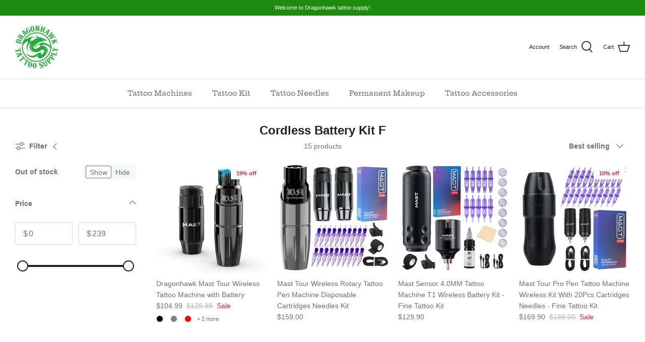

--- FILE ---
content_type: text/html; charset=utf-8
request_url: https://www.dragonhawktattoosupply.com/collections/mcore-c-motor-pen-kit-3
body_size: 32211
content:
<!DOCTYPE html>
<html lang="en">
<head>


  <!-- Symmetry 5.1.0 -->

  <link rel="preload" href="//www.dragonhawktattoosupply.com/cdn/shop/t/10/assets/styles.css?v=126940522563756583641763027804" as="style">
  <meta charset="utf-8" />
<meta name="viewport" content="width=device-width,initial-scale=1.0" />
<meta http-equiv="X-UA-Compatible" content="IE=edge">

<link rel="preconnect" href="https://cdn.shopify.com" crossorigin>
<link rel="preconnect" href="https://fonts.shopify.com" crossorigin>
<link rel="preconnect" href="https://monorail-edge.shopifysvc.com"><link rel="preload" as="font" href="//www.dragonhawktattoosupply.com/cdn/fonts/hepta_slab/heptaslab_n5.99a308bdcf4d6b10b4acac3a22905e19560c3fbe.woff2" type="font/woff2" crossorigin><link rel="preload" href="//www.dragonhawktattoosupply.com/cdn/shop/t/10/assets/vendor.js?v=138568586205433922451720593530" as="script">
<link rel="preload" href="//www.dragonhawktattoosupply.com/cdn/shop/t/10/assets/theme.js?v=160762983282040331141720593530" as="script"><link rel="canonical" href="https://www.dragonhawktattoosupply.com/collections/mcore-c-motor-pen-kit-3" /><link rel="shortcut icon" href="//www.dragonhawktattoosupply.com/cdn/shop/files/1.png?v=1657096740" type="image/png" />
  <meta name="theme-color" content="#000000">

  <title>
    Cordless Battery Kit F &ndash; DRAGONHAWK
  </title>

  <meta property="og:site_name" content="DRAGONHAWK">
<meta property="og:url" content="https://www.dragonhawktattoosupply.com/collections/mcore-c-motor-pen-kit-3">
<meta property="og:title" content="Cordless Battery Kit F">
<meta property="og:type" content="product.group">
<meta property="og:description" content="DRAGONHAWK"><meta name="twitter:card" content="summary_large_image">
<meta name="twitter:title" content="Cordless Battery Kit F">
<meta name="twitter:description" content="DRAGONHAWK">


  <link href="//www.dragonhawktattoosupply.com/cdn/shop/t/10/assets/styles.css?v=126940522563756583641763027804" rel="stylesheet" type="text/css" media="all" />

  <script>
    window.theme = window.theme || {};
    theme.money_format_with_product_code_preference = "${{amount}}";
    theme.money_format_with_cart_code_preference = "${{amount}}";
    theme.money_format = "${{amount}}";
    theme.strings = {
      previous: "Previous",
      next: "Next",
      addressError: "Error looking up that address",
      addressNoResults: "No results for that address",
      addressQueryLimit: "You have exceeded the Google API usage limit. Consider upgrading to a \u003ca href=\"https:\/\/developers.google.com\/maps\/premium\/usage-limits\"\u003ePremium Plan\u003c\/a\u003e.",
      authError: "There was a problem authenticating your Google Maps API Key.",
      icon_labels_left: "Left",
      icon_labels_right: "Right",
      icon_labels_down: "Down",
      icon_labels_close: "Close",
      icon_labels_plus: "Plus",
      cart_terms_confirmation: "You must agree to the terms and conditions before continuing.",
      products_listing_from: "From",
      layout_live_search_see_all: "See all results",
      products_product_add_to_cart: "Add to Cart",
      products_variant_no_stock: "Sold out",
      products_variant_non_existent: "Unavailable",
      products_product_unit_price_separator: " \/ ",
      general_navigation_menu_toggle_aria_label: "Toggle menu",
      general_accessibility_labels_close: "Close",
      products_added_notification_title: "Just added",
      products_added_notification_item: "Item",
      products_added_notification_unit_price: "Item price",
      products_added_notification_quantity: "Qty",
      products_added_notification_total_price: "Total price",
      products_added_notification_shipping_note: "Excl. shipping",
      products_added_notification_keep_shopping: "Keep Shopping",
      products_added_notification_cart: "Cart",
      products_product_adding_to_cart: "Adding",
      products_product_added_to_cart: "Added to cart",
      products_product_unit_price_separator: " \/ ",
      products_added_notification_subtotal: "Subtotal",
      products_labels_sold_out: "Sold Out",
      products_labels_sale: "Sale",
      products_labels_percent_reduction: "[[ amount ]]% off",
      products_labels_value_reduction_html: "[[ amount ]] off",
      products_product_preorder: "Pre-order",
      general_quick_search_pages: "Pages",
      general_quick_search_no_results: "Sorry, we couldn\u0026#39;t find any results",
      collections_general_see_all_subcollections: "See all..."
    };
    theme.routes = {
      search_url: '/search',
      cart_url: '/cart',
      cart_add_url: '/cart/add',
      cart_change_url: '/cart/change'
    };
    theme.settings = {
      cart_type: "drawer",
      quickbuy_style: "whole",
      avoid_orphans: true
    };
    document.documentElement.classList.add('js');
  </script>

  <script>window.performance && window.performance.mark && window.performance.mark('shopify.content_for_header.start');</script><meta name="google-site-verification" content="72q9urY5QLgAYzdrnEW94JP3dmKqhjF_YbfzIUQEYXg">
<meta id="shopify-digital-wallet" name="shopify-digital-wallet" content="/55801184371/digital_wallets/dialog">
<meta name="shopify-checkout-api-token" content="5fdab31f2366d47a0f577697717050bf">
<meta id="in-context-paypal-metadata" data-shop-id="55801184371" data-venmo-supported="false" data-environment="production" data-locale="en_US" data-paypal-v4="true" data-currency="USD">
<link rel="alternate" type="application/atom+xml" title="Feed" href="/collections/mcore-c-motor-pen-kit-3.atom" />
<link rel="alternate" type="application/json+oembed" href="https://www.dragonhawktattoosupply.com/collections/mcore-c-motor-pen-kit-3.oembed">
<script async="async" src="/checkouts/internal/preloads.js?locale=en-US"></script>
<script id="shopify-features" type="application/json">{"accessToken":"5fdab31f2366d47a0f577697717050bf","betas":["rich-media-storefront-analytics"],"domain":"www.dragonhawktattoosupply.com","predictiveSearch":true,"shopId":55801184371,"locale":"en"}</script>
<script>var Shopify = Shopify || {};
Shopify.shop = "dragonhawknew.myshopify.com";
Shopify.locale = "en";
Shopify.currency = {"active":"USD","rate":"1.0"};
Shopify.country = "US";
Shopify.theme = {"name":"Symmetry 的副本","id":130712043635,"schema_name":"Symmetry","schema_version":"5.1.0","theme_store_id":568,"role":"main"};
Shopify.theme.handle = "null";
Shopify.theme.style = {"id":null,"handle":null};
Shopify.cdnHost = "www.dragonhawktattoosupply.com/cdn";
Shopify.routes = Shopify.routes || {};
Shopify.routes.root = "/";</script>
<script type="module">!function(o){(o.Shopify=o.Shopify||{}).modules=!0}(window);</script>
<script>!function(o){function n(){var o=[];function n(){o.push(Array.prototype.slice.apply(arguments))}return n.q=o,n}var t=o.Shopify=o.Shopify||{};t.loadFeatures=n(),t.autoloadFeatures=n()}(window);</script>
<script id="shop-js-analytics" type="application/json">{"pageType":"collection"}</script>
<script defer="defer" async type="module" src="//www.dragonhawktattoosupply.com/cdn/shopifycloud/shop-js/modules/v2/client.init-shop-cart-sync_BT-GjEfc.en.esm.js"></script>
<script defer="defer" async type="module" src="//www.dragonhawktattoosupply.com/cdn/shopifycloud/shop-js/modules/v2/chunk.common_D58fp_Oc.esm.js"></script>
<script defer="defer" async type="module" src="//www.dragonhawktattoosupply.com/cdn/shopifycloud/shop-js/modules/v2/chunk.modal_xMitdFEc.esm.js"></script>
<script type="module">
  await import("//www.dragonhawktattoosupply.com/cdn/shopifycloud/shop-js/modules/v2/client.init-shop-cart-sync_BT-GjEfc.en.esm.js");
await import("//www.dragonhawktattoosupply.com/cdn/shopifycloud/shop-js/modules/v2/chunk.common_D58fp_Oc.esm.js");
await import("//www.dragonhawktattoosupply.com/cdn/shopifycloud/shop-js/modules/v2/chunk.modal_xMitdFEc.esm.js");

  window.Shopify.SignInWithShop?.initShopCartSync?.({"fedCMEnabled":true,"windoidEnabled":true});

</script>
<script>(function() {
  var isLoaded = false;
  function asyncLoad() {
    if (isLoaded) return;
    isLoaded = true;
    var urls = ["\/\/shopify.privy.com\/widget.js?shop=dragonhawknew.myshopify.com","\/\/cdn.shopify.com\/proxy\/4a8518651ecad707cb49dd7f001d6fa289d60661c774cb15733f20240c66ddb2\/api.goaffpro.com\/loader.js?shop=dragonhawknew.myshopify.com\u0026sp-cache-control=cHVibGljLCBtYXgtYWdlPTkwMA","https:\/\/mds.oceanpayment.com\/assets\/shopifylogo\/visa,mastercard,maestro,jcb,american_express,diners_club,discover,klarna.js?shop=dragonhawknew.myshopify.com","https:\/\/s3.eu-west-1.amazonaws.com\/production-klarna-il-shopify-osm\/0b7fe7c4a98ef8166eeafee767bc667686567a25\/dragonhawknew.myshopify.com-1763452410559.js?shop=dragonhawknew.myshopify.com"];
    for (var i = 0; i < urls.length; i++) {
      var s = document.createElement('script');
      s.type = 'text/javascript';
      s.async = true;
      s.src = urls[i];
      var x = document.getElementsByTagName('script')[0];
      x.parentNode.insertBefore(s, x);
    }
  };
  if(window.attachEvent) {
    window.attachEvent('onload', asyncLoad);
  } else {
    window.addEventListener('load', asyncLoad, false);
  }
})();</script>
<script id="__st">var __st={"a":55801184371,"offset":28800,"reqid":"cf48b0cc-2072-44a9-9e3f-82f6cfcd01de-1769530045","pageurl":"www.dragonhawktattoosupply.com\/collections\/mcore-c-motor-pen-kit-3","u":"4fb7dbf33aa9","p":"collection","rtyp":"collection","rid":277464678515};</script>
<script>window.ShopifyPaypalV4VisibilityTracking = true;</script>
<script id="captcha-bootstrap">!function(){'use strict';const t='contact',e='account',n='new_comment',o=[[t,t],['blogs',n],['comments',n],[t,'customer']],c=[[e,'customer_login'],[e,'guest_login'],[e,'recover_customer_password'],[e,'create_customer']],r=t=>t.map((([t,e])=>`form[action*='/${t}']:not([data-nocaptcha='true']) input[name='form_type'][value='${e}']`)).join(','),a=t=>()=>t?[...document.querySelectorAll(t)].map((t=>t.form)):[];function s(){const t=[...o],e=r(t);return a(e)}const i='password',u='form_key',d=['recaptcha-v3-token','g-recaptcha-response','h-captcha-response',i],f=()=>{try{return window.sessionStorage}catch{return}},m='__shopify_v',_=t=>t.elements[u];function p(t,e,n=!1){try{const o=window.sessionStorage,c=JSON.parse(o.getItem(e)),{data:r}=function(t){const{data:e,action:n}=t;return t[m]||n?{data:e,action:n}:{data:t,action:n}}(c);for(const[e,n]of Object.entries(r))t.elements[e]&&(t.elements[e].value=n);n&&o.removeItem(e)}catch(o){console.error('form repopulation failed',{error:o})}}const l='form_type',E='cptcha';function T(t){t.dataset[E]=!0}const w=window,h=w.document,L='Shopify',v='ce_forms',y='captcha';let A=!1;((t,e)=>{const n=(g='f06e6c50-85a8-45c8-87d0-21a2b65856fe',I='https://cdn.shopify.com/shopifycloud/storefront-forms-hcaptcha/ce_storefront_forms_captcha_hcaptcha.v1.5.2.iife.js',D={infoText:'Protected by hCaptcha',privacyText:'Privacy',termsText:'Terms'},(t,e,n)=>{const o=w[L][v],c=o.bindForm;if(c)return c(t,g,e,D).then(n);var r;o.q.push([[t,g,e,D],n]),r=I,A||(h.body.append(Object.assign(h.createElement('script'),{id:'captcha-provider',async:!0,src:r})),A=!0)});var g,I,D;w[L]=w[L]||{},w[L][v]=w[L][v]||{},w[L][v].q=[],w[L][y]=w[L][y]||{},w[L][y].protect=function(t,e){n(t,void 0,e),T(t)},Object.freeze(w[L][y]),function(t,e,n,w,h,L){const[v,y,A,g]=function(t,e,n){const i=e?o:[],u=t?c:[],d=[...i,...u],f=r(d),m=r(i),_=r(d.filter((([t,e])=>n.includes(e))));return[a(f),a(m),a(_),s()]}(w,h,L),I=t=>{const e=t.target;return e instanceof HTMLFormElement?e:e&&e.form},D=t=>v().includes(t);t.addEventListener('submit',(t=>{const e=I(t);if(!e)return;const n=D(e)&&!e.dataset.hcaptchaBound&&!e.dataset.recaptchaBound,o=_(e),c=g().includes(e)&&(!o||!o.value);(n||c)&&t.preventDefault(),c&&!n&&(function(t){try{if(!f())return;!function(t){const e=f();if(!e)return;const n=_(t);if(!n)return;const o=n.value;o&&e.removeItem(o)}(t);const e=Array.from(Array(32),(()=>Math.random().toString(36)[2])).join('');!function(t,e){_(t)||t.append(Object.assign(document.createElement('input'),{type:'hidden',name:u})),t.elements[u].value=e}(t,e),function(t,e){const n=f();if(!n)return;const o=[...t.querySelectorAll(`input[type='${i}']`)].map((({name:t})=>t)),c=[...d,...o],r={};for(const[a,s]of new FormData(t).entries())c.includes(a)||(r[a]=s);n.setItem(e,JSON.stringify({[m]:1,action:t.action,data:r}))}(t,e)}catch(e){console.error('failed to persist form',e)}}(e),e.submit())}));const S=(t,e)=>{t&&!t.dataset[E]&&(n(t,e.some((e=>e===t))),T(t))};for(const o of['focusin','change'])t.addEventListener(o,(t=>{const e=I(t);D(e)&&S(e,y())}));const B=e.get('form_key'),M=e.get(l),P=B&&M;t.addEventListener('DOMContentLoaded',(()=>{const t=y();if(P)for(const e of t)e.elements[l].value===M&&p(e,B);[...new Set([...A(),...v().filter((t=>'true'===t.dataset.shopifyCaptcha))])].forEach((e=>S(e,t)))}))}(h,new URLSearchParams(w.location.search),n,t,e,['guest_login'])})(!0,!0)}();</script>
<script integrity="sha256-4kQ18oKyAcykRKYeNunJcIwy7WH5gtpwJnB7kiuLZ1E=" data-source-attribution="shopify.loadfeatures" defer="defer" src="//www.dragonhawktattoosupply.com/cdn/shopifycloud/storefront/assets/storefront/load_feature-a0a9edcb.js" crossorigin="anonymous"></script>
<script data-source-attribution="shopify.dynamic_checkout.dynamic.init">var Shopify=Shopify||{};Shopify.PaymentButton=Shopify.PaymentButton||{isStorefrontPortableWallets:!0,init:function(){window.Shopify.PaymentButton.init=function(){};var t=document.createElement("script");t.src="https://www.dragonhawktattoosupply.com/cdn/shopifycloud/portable-wallets/latest/portable-wallets.en.js",t.type="module",document.head.appendChild(t)}};
</script>
<script data-source-attribution="shopify.dynamic_checkout.buyer_consent">
  function portableWalletsHideBuyerConsent(e){var t=document.getElementById("shopify-buyer-consent"),n=document.getElementById("shopify-subscription-policy-button");t&&n&&(t.classList.add("hidden"),t.setAttribute("aria-hidden","true"),n.removeEventListener("click",e))}function portableWalletsShowBuyerConsent(e){var t=document.getElementById("shopify-buyer-consent"),n=document.getElementById("shopify-subscription-policy-button");t&&n&&(t.classList.remove("hidden"),t.removeAttribute("aria-hidden"),n.addEventListener("click",e))}window.Shopify?.PaymentButton&&(window.Shopify.PaymentButton.hideBuyerConsent=portableWalletsHideBuyerConsent,window.Shopify.PaymentButton.showBuyerConsent=portableWalletsShowBuyerConsent);
</script>
<script data-source-attribution="shopify.dynamic_checkout.cart.bootstrap">document.addEventListener("DOMContentLoaded",(function(){function t(){return document.querySelector("shopify-accelerated-checkout-cart, shopify-accelerated-checkout")}if(t())Shopify.PaymentButton.init();else{new MutationObserver((function(e,n){t()&&(Shopify.PaymentButton.init(),n.disconnect())})).observe(document.body,{childList:!0,subtree:!0})}}));
</script>
<script id='scb4127' type='text/javascript' async='' src='https://www.dragonhawktattoosupply.com/cdn/shopifycloud/privacy-banner/storefront-banner.js'></script><link id="shopify-accelerated-checkout-styles" rel="stylesheet" media="screen" href="https://www.dragonhawktattoosupply.com/cdn/shopifycloud/portable-wallets/latest/accelerated-checkout-backwards-compat.css" crossorigin="anonymous">
<style id="shopify-accelerated-checkout-cart">
        #shopify-buyer-consent {
  margin-top: 1em;
  display: inline-block;
  width: 100%;
}

#shopify-buyer-consent.hidden {
  display: none;
}

#shopify-subscription-policy-button {
  background: none;
  border: none;
  padding: 0;
  text-decoration: underline;
  font-size: inherit;
  cursor: pointer;
}

#shopify-subscription-policy-button::before {
  box-shadow: none;
}

      </style>

<script>window.performance && window.performance.mark && window.performance.mark('shopify.content_for_header.end');</script>

  <!-- "snippets/shogun-head.liquid" was not rendered, the associated app was uninstalled -->
<!-- BEGIN app block: shopify://apps/bnb-app-amazon-buy-now-button/blocks/bnb-embbed/f900151e-f272-47b7-9f07-6ef0c33815e4 --><script>
    if ('undefined' == typeof window.jQuery) {
        var script = document.createElement('script');
        script.src = 'https://code.jquery.com/jquery-3.4.1.min.js';
        document.getElementsByTagName('head')[0].appendChild(script);
    }
    let metafield = 'true';
    document.addEventListener('DOMContentLoaded', () => {
        console.log(Shopify.designMode);
        if (Shopify.designMode === true) {
            checkForPlan(window.jQuery, shop, Shopify.theme, metafield);
        }
    });
    function checkForPlan($, shop) {
        $.ajax({
            url: 'https://app.buynowbuttons.com/apps/buynowbutton/check_plan.php',
            type: "post",
            data: {
                store: shop,
                theme: Shopify.theme,
                metafield: metafield
            },
            success: function(e) {
                console.log(e);
                if (e && e !== "") {
                    if (metafield != e) {

                    }
                }
            },
            error: function() {}
        })
    }
</script>
<!-- END app block --><script src="https://cdn.shopify.com/extensions/019ae30d-353d-7c39-ad45-922d1a0d486a/bnb-app-10/assets/buynowbutton.js" type="text/javascript" defer="defer"></script>
<link href="https://monorail-edge.shopifysvc.com" rel="dns-prefetch">
<script>(function(){if ("sendBeacon" in navigator && "performance" in window) {try {var session_token_from_headers = performance.getEntriesByType('navigation')[0].serverTiming.find(x => x.name == '_s').description;} catch {var session_token_from_headers = undefined;}var session_cookie_matches = document.cookie.match(/_shopify_s=([^;]*)/);var session_token_from_cookie = session_cookie_matches && session_cookie_matches.length === 2 ? session_cookie_matches[1] : "";var session_token = session_token_from_headers || session_token_from_cookie || "";function handle_abandonment_event(e) {var entries = performance.getEntries().filter(function(entry) {return /monorail-edge.shopifysvc.com/.test(entry.name);});if (!window.abandonment_tracked && entries.length === 0) {window.abandonment_tracked = true;var currentMs = Date.now();var navigation_start = performance.timing.navigationStart;var payload = {shop_id: 55801184371,url: window.location.href,navigation_start,duration: currentMs - navigation_start,session_token,page_type: "collection"};window.navigator.sendBeacon("https://monorail-edge.shopifysvc.com/v1/produce", JSON.stringify({schema_id: "online_store_buyer_site_abandonment/1.1",payload: payload,metadata: {event_created_at_ms: currentMs,event_sent_at_ms: currentMs}}));}}window.addEventListener('pagehide', handle_abandonment_event);}}());</script>
<script id="web-pixels-manager-setup">(function e(e,d,r,n,o){if(void 0===o&&(o={}),!Boolean(null===(a=null===(i=window.Shopify)||void 0===i?void 0:i.analytics)||void 0===a?void 0:a.replayQueue)){var i,a;window.Shopify=window.Shopify||{};var t=window.Shopify;t.analytics=t.analytics||{};var s=t.analytics;s.replayQueue=[],s.publish=function(e,d,r){return s.replayQueue.push([e,d,r]),!0};try{self.performance.mark("wpm:start")}catch(e){}var l=function(){var e={modern:/Edge?\/(1{2}[4-9]|1[2-9]\d|[2-9]\d{2}|\d{4,})\.\d+(\.\d+|)|Firefox\/(1{2}[4-9]|1[2-9]\d|[2-9]\d{2}|\d{4,})\.\d+(\.\d+|)|Chrom(ium|e)\/(9{2}|\d{3,})\.\d+(\.\d+|)|(Maci|X1{2}).+ Version\/(15\.\d+|(1[6-9]|[2-9]\d|\d{3,})\.\d+)([,.]\d+|)( \(\w+\)|)( Mobile\/\w+|) Safari\/|Chrome.+OPR\/(9{2}|\d{3,})\.\d+\.\d+|(CPU[ +]OS|iPhone[ +]OS|CPU[ +]iPhone|CPU IPhone OS|CPU iPad OS)[ +]+(15[._]\d+|(1[6-9]|[2-9]\d|\d{3,})[._]\d+)([._]\d+|)|Android:?[ /-](13[3-9]|1[4-9]\d|[2-9]\d{2}|\d{4,})(\.\d+|)(\.\d+|)|Android.+Firefox\/(13[5-9]|1[4-9]\d|[2-9]\d{2}|\d{4,})\.\d+(\.\d+|)|Android.+Chrom(ium|e)\/(13[3-9]|1[4-9]\d|[2-9]\d{2}|\d{4,})\.\d+(\.\d+|)|SamsungBrowser\/([2-9]\d|\d{3,})\.\d+/,legacy:/Edge?\/(1[6-9]|[2-9]\d|\d{3,})\.\d+(\.\d+|)|Firefox\/(5[4-9]|[6-9]\d|\d{3,})\.\d+(\.\d+|)|Chrom(ium|e)\/(5[1-9]|[6-9]\d|\d{3,})\.\d+(\.\d+|)([\d.]+$|.*Safari\/(?![\d.]+ Edge\/[\d.]+$))|(Maci|X1{2}).+ Version\/(10\.\d+|(1[1-9]|[2-9]\d|\d{3,})\.\d+)([,.]\d+|)( \(\w+\)|)( Mobile\/\w+|) Safari\/|Chrome.+OPR\/(3[89]|[4-9]\d|\d{3,})\.\d+\.\d+|(CPU[ +]OS|iPhone[ +]OS|CPU[ +]iPhone|CPU IPhone OS|CPU iPad OS)[ +]+(10[._]\d+|(1[1-9]|[2-9]\d|\d{3,})[._]\d+)([._]\d+|)|Android:?[ /-](13[3-9]|1[4-9]\d|[2-9]\d{2}|\d{4,})(\.\d+|)(\.\d+|)|Mobile Safari.+OPR\/([89]\d|\d{3,})\.\d+\.\d+|Android.+Firefox\/(13[5-9]|1[4-9]\d|[2-9]\d{2}|\d{4,})\.\d+(\.\d+|)|Android.+Chrom(ium|e)\/(13[3-9]|1[4-9]\d|[2-9]\d{2}|\d{4,})\.\d+(\.\d+|)|Android.+(UC? ?Browser|UCWEB|U3)[ /]?(15\.([5-9]|\d{2,})|(1[6-9]|[2-9]\d|\d{3,})\.\d+)\.\d+|SamsungBrowser\/(5\.\d+|([6-9]|\d{2,})\.\d+)|Android.+MQ{2}Browser\/(14(\.(9|\d{2,})|)|(1[5-9]|[2-9]\d|\d{3,})(\.\d+|))(\.\d+|)|K[Aa][Ii]OS\/(3\.\d+|([4-9]|\d{2,})\.\d+)(\.\d+|)/},d=e.modern,r=e.legacy,n=navigator.userAgent;return n.match(d)?"modern":n.match(r)?"legacy":"unknown"}(),u="modern"===l?"modern":"legacy",c=(null!=n?n:{modern:"",legacy:""})[u],f=function(e){return[e.baseUrl,"/wpm","/b",e.hashVersion,"modern"===e.buildTarget?"m":"l",".js"].join("")}({baseUrl:d,hashVersion:r,buildTarget:u}),m=function(e){var d=e.version,r=e.bundleTarget,n=e.surface,o=e.pageUrl,i=e.monorailEndpoint;return{emit:function(e){var a=e.status,t=e.errorMsg,s=(new Date).getTime(),l=JSON.stringify({metadata:{event_sent_at_ms:s},events:[{schema_id:"web_pixels_manager_load/3.1",payload:{version:d,bundle_target:r,page_url:o,status:a,surface:n,error_msg:t},metadata:{event_created_at_ms:s}}]});if(!i)return console&&console.warn&&console.warn("[Web Pixels Manager] No Monorail endpoint provided, skipping logging."),!1;try{return self.navigator.sendBeacon.bind(self.navigator)(i,l)}catch(e){}var u=new XMLHttpRequest;try{return u.open("POST",i,!0),u.setRequestHeader("Content-Type","text/plain"),u.send(l),!0}catch(e){return console&&console.warn&&console.warn("[Web Pixels Manager] Got an unhandled error while logging to Monorail."),!1}}}}({version:r,bundleTarget:l,surface:e.surface,pageUrl:self.location.href,monorailEndpoint:e.monorailEndpoint});try{o.browserTarget=l,function(e){var d=e.src,r=e.async,n=void 0===r||r,o=e.onload,i=e.onerror,a=e.sri,t=e.scriptDataAttributes,s=void 0===t?{}:t,l=document.createElement("script"),u=document.querySelector("head"),c=document.querySelector("body");if(l.async=n,l.src=d,a&&(l.integrity=a,l.crossOrigin="anonymous"),s)for(var f in s)if(Object.prototype.hasOwnProperty.call(s,f))try{l.dataset[f]=s[f]}catch(e){}if(o&&l.addEventListener("load",o),i&&l.addEventListener("error",i),u)u.appendChild(l);else{if(!c)throw new Error("Did not find a head or body element to append the script");c.appendChild(l)}}({src:f,async:!0,onload:function(){if(!function(){var e,d;return Boolean(null===(d=null===(e=window.Shopify)||void 0===e?void 0:e.analytics)||void 0===d?void 0:d.initialized)}()){var d=window.webPixelsManager.init(e)||void 0;if(d){var r=window.Shopify.analytics;r.replayQueue.forEach((function(e){var r=e[0],n=e[1],o=e[2];d.publishCustomEvent(r,n,o)})),r.replayQueue=[],r.publish=d.publishCustomEvent,r.visitor=d.visitor,r.initialized=!0}}},onerror:function(){return m.emit({status:"failed",errorMsg:"".concat(f," has failed to load")})},sri:function(e){var d=/^sha384-[A-Za-z0-9+/=]+$/;return"string"==typeof e&&d.test(e)}(c)?c:"",scriptDataAttributes:o}),m.emit({status:"loading"})}catch(e){m.emit({status:"failed",errorMsg:(null==e?void 0:e.message)||"Unknown error"})}}})({shopId: 55801184371,storefrontBaseUrl: "https://www.dragonhawktattoosupply.com",extensionsBaseUrl: "https://extensions.shopifycdn.com/cdn/shopifycloud/web-pixels-manager",monorailEndpoint: "https://monorail-edge.shopifysvc.com/unstable/produce_batch",surface: "storefront-renderer",enabledBetaFlags: ["2dca8a86"],webPixelsConfigList: [{"id":"673480819","configuration":"{\"config\":\"{\\\"pixel_id\\\":\\\"G-77TJXQFH4L\\\",\\\"google_tag_ids\\\":[\\\"G-77TJXQFH4L\\\",\\\"GT-NNMSZ85L\\\"],\\\"target_country\\\":\\\"US\\\",\\\"gtag_events\\\":[{\\\"type\\\":\\\"search\\\",\\\"action_label\\\":\\\"G-77TJXQFH4L\\\"},{\\\"type\\\":\\\"begin_checkout\\\",\\\"action_label\\\":\\\"G-77TJXQFH4L\\\"},{\\\"type\\\":\\\"view_item\\\",\\\"action_label\\\":[\\\"G-77TJXQFH4L\\\",\\\"MC-YFCEP97SRM\\\"]},{\\\"type\\\":\\\"purchase\\\",\\\"action_label\\\":[\\\"G-77TJXQFH4L\\\",\\\"MC-YFCEP97SRM\\\"]},{\\\"type\\\":\\\"page_view\\\",\\\"action_label\\\":[\\\"G-77TJXQFH4L\\\",\\\"MC-YFCEP97SRM\\\"]},{\\\"type\\\":\\\"add_payment_info\\\",\\\"action_label\\\":\\\"G-77TJXQFH4L\\\"},{\\\"type\\\":\\\"add_to_cart\\\",\\\"action_label\\\":\\\"G-77TJXQFH4L\\\"}],\\\"enable_monitoring_mode\\\":false}\"}","eventPayloadVersion":"v1","runtimeContext":"OPEN","scriptVersion":"b2a88bafab3e21179ed38636efcd8a93","type":"APP","apiClientId":1780363,"privacyPurposes":[],"dataSharingAdjustments":{"protectedCustomerApprovalScopes":["read_customer_address","read_customer_email","read_customer_name","read_customer_personal_data","read_customer_phone"]}},{"id":"673415283","configuration":"{\"shop\":\"dragonhawknew.myshopify.com\",\"cookie_duration\":\"604800\"}","eventPayloadVersion":"v1","runtimeContext":"STRICT","scriptVersion":"a2e7513c3708f34b1f617d7ce88f9697","type":"APP","apiClientId":2744533,"privacyPurposes":["ANALYTICS","MARKETING"],"dataSharingAdjustments":{"protectedCustomerApprovalScopes":["read_customer_address","read_customer_email","read_customer_name","read_customer_personal_data","read_customer_phone"]}},{"id":"shopify-app-pixel","configuration":"{}","eventPayloadVersion":"v1","runtimeContext":"STRICT","scriptVersion":"0450","apiClientId":"shopify-pixel","type":"APP","privacyPurposes":["ANALYTICS","MARKETING"]},{"id":"shopify-custom-pixel","eventPayloadVersion":"v1","runtimeContext":"LAX","scriptVersion":"0450","apiClientId":"shopify-pixel","type":"CUSTOM","privacyPurposes":["ANALYTICS","MARKETING"]}],isMerchantRequest: false,initData: {"shop":{"name":"DRAGONHAWK","paymentSettings":{"currencyCode":"USD"},"myshopifyDomain":"dragonhawknew.myshopify.com","countryCode":"CN","storefrontUrl":"https:\/\/www.dragonhawktattoosupply.com"},"customer":null,"cart":null,"checkout":null,"productVariants":[],"purchasingCompany":null},},"https://www.dragonhawktattoosupply.com/cdn","fcfee988w5aeb613cpc8e4bc33m6693e112",{"modern":"","legacy":""},{"shopId":"55801184371","storefrontBaseUrl":"https:\/\/www.dragonhawktattoosupply.com","extensionBaseUrl":"https:\/\/extensions.shopifycdn.com\/cdn\/shopifycloud\/web-pixels-manager","surface":"storefront-renderer","enabledBetaFlags":"[\"2dca8a86\"]","isMerchantRequest":"false","hashVersion":"fcfee988w5aeb613cpc8e4bc33m6693e112","publish":"custom","events":"[[\"page_viewed\",{}],[\"collection_viewed\",{\"collection\":{\"id\":\"277464678515\",\"title\":\"Cordless Battery Kit F\",\"productVariants\":[{\"price\":{\"amount\":104.99,\"currencyCode\":\"USD\"},\"product\":{\"title\":\"Dragonhawk Mast Tour Wireless Tattoo Machine with Battery\",\"vendor\":\"dragonhawk\",\"id\":\"6729419161715\",\"untranslatedTitle\":\"Dragonhawk Mast Tour Wireless Tattoo Machine with Battery\",\"url\":\"\/products\/dragonhawk-mast-tour-wireless-tattoo-machine-with-battery\",\"type\":\"\"},\"id\":\"39737540345971\",\"image\":{\"src\":\"\/\/www.dragonhawktattoosupply.com\/cdn\/shop\/products\/1_5637d0ce-0d3d-44a5-86a5-f95a8bf2c52b.jpg?v=1642501960\"},\"sku\":\"WQP-001-5\",\"title\":\"Black\",\"untranslatedTitle\":\"Black\"},{\"price\":{\"amount\":159.0,\"currencyCode\":\"USD\"},\"product\":{\"title\":\"Mast Tour Wireless Rotary Tattoo Pen Machine Disposable Cartridges Needles Kit\",\"vendor\":\"DRAGONHAWK\",\"id\":\"6729389441139\",\"untranslatedTitle\":\"Mast Tour Wireless Rotary Tattoo Pen Machine Disposable Cartridges Needles Kit\",\"url\":\"\/products\/mast-tour-wireless-rotary-tattoo-pen-machine-2pcs-wireless-battery-power-disposable-cartridges-needles-kit-supply-mt-366\",\"type\":\"\"},\"id\":\"39737409470579\",\"image\":{\"src\":\"\/\/www.dragonhawktattoosupply.com\/cdn\/shop\/products\/366.jpg?v=1642499769\"},\"sku\":\"MT-366DC\",\"title\":\"Default Title\",\"untranslatedTitle\":\"Default Title\"},{\"price\":{\"amount\":129.9,\"currencyCode\":\"USD\"},\"product\":{\"title\":\"Mast Sensor 4.0MM Tattoo Machine T1 Wireless Battery Kit - Fine Tattoo Kit\",\"vendor\":\"DRAGONHAWK\",\"id\":\"6840395432051\",\"untranslatedTitle\":\"Mast Sensor 4.0MM Tattoo Machine T1 Wireless Battery Kit - Fine Tattoo Kit\",\"url\":\"\/products\/mast-sensor-4-0mm-tattoo-machine-t1-wireless-battery-kit\",\"type\":\"\"},\"id\":\"40079508439155\",\"image\":{\"src\":\"\/\/www.dragonhawktattoosupply.com\/cdn\/shop\/files\/TZ827-5DC.jpg?v=1702868393\"},\"sku\":\"TZ827-5DC\",\"title\":\"Default Title\",\"untranslatedTitle\":\"Default Title\"},{\"price\":{\"amount\":169.9,\"currencyCode\":\"USD\"},\"product\":{\"title\":\"Mast Tour Pro Pen Tattoo Machine Wireless Kit With 20Pcs Cartridges Needles - Fine Tattoo Kit\",\"vendor\":\"DRAGONHAWK\",\"id\":\"6729389277299\",\"untranslatedTitle\":\"Mast Tour Pro Pen Tattoo Machine Wireless Kit With 20Pcs Cartridges Needles - Fine Tattoo Kit\",\"url\":\"\/products\/mast-tour-pro-pen-tattoo-machine-wireless-kit-with-20pcs-cartridges-needles\",\"type\":\"\"},\"id\":\"39737409306739\",\"image\":{\"src\":\"\/\/www.dragonhawktattoosupply.com\/cdn\/shop\/products\/1_645d334c-e171-432f-a78e-3f8bb28b6605.jpg?v=1642499746\"},\"sku\":\"360DC\",\"title\":\"Default Title\",\"untranslatedTitle\":\"Default Title\"},{\"price\":{\"amount\":239.0,\"currencyCode\":\"USD\"},\"product\":{\"title\":\"Mast Tour Pro Coreless Motor Permanent Tattoo Rotary Pen Wireless Machine Kit with Two Batteries Mast Pro Needles Cartridge Set\",\"vendor\":\"dragonhawk\",\"id\":\"6729390751859\",\"untranslatedTitle\":\"Mast Tour Pro Coreless Motor Permanent Tattoo Rotary Pen Wireless Machine Kit with Two Batteries Mast Pro Needles Cartridge Set\",\"url\":\"\/products\/mast-tour-pro-coreless-motor-permanent-tattoo-rotary-pen-wireless-machine-kit-with-two-batteries-mast-pro-needles-cartridge-set\",\"type\":\"\"},\"id\":\"39737412092019\",\"image\":{\"src\":\"\/\/www.dragonhawktattoosupply.com\/cdn\/shop\/products\/10_1fb4627c-2405-4d84-8d43-6b1556f08e93.jpg?v=1642499880\"},\"sku\":\"WQ360DC-2\",\"title\":\"Default Title\",\"untranslatedTitle\":\"Default Title\"},{\"price\":{\"amount\":159.0,\"currencyCode\":\"USD\"},\"product\":{\"title\":\"Mast Flip Rotary Tattoo Pen Machine 2.6-4.0mm Stroke Wireless Battery Custom Motor Supply Kit\",\"vendor\":\"Dragonhawk\",\"id\":\"6729390030963\",\"untranslatedTitle\":\"Mast Flip Rotary Tattoo Pen Machine 2.6-4.0mm Stroke Wireless Battery Custom Motor Supply Kit\",\"url\":\"\/products\/mast-flip-rotary-tattoo-pen-machine-2-6-4-0mm-stroke-wireless-battery-custom-motor-supply-kit\",\"type\":\"\"},\"id\":\"39737410781299\",\"image\":{\"src\":\"\/\/www.dragonhawktattoosupply.com\/cdn\/shop\/products\/WQ829DC-1.jpg?v=1679558261\"},\"sku\":\"WQ829DC-1N\",\"title\":\"Default Title\",\"untranslatedTitle\":\"Default Title\"},{\"price\":{\"amount\":139.9,\"currencyCode\":\"USD\"},\"product\":{\"title\":\"Mast Tour Wireless Tattoo Machine Cordleass Kit 50 Pcs Cartridges\",\"vendor\":\"dragonhawk\",\"id\":\"7116858687603\",\"untranslatedTitle\":\"Mast Tour Wireless Tattoo Machine Cordleass Kit 50 Pcs Cartridges\",\"url\":\"\/products\/mast-tour-wireless-tattoo-machine-cordleass-kit-50-pcs-cartridges\",\"type\":\"\"},\"id\":\"40766708121715\",\"image\":{\"src\":\"\/\/www.dragonhawktattoosupply.com\/cdn\/shop\/products\/MAS-366DC.jpg?v=1679559028\"},\"sku\":\"MAS-366DC\",\"title\":\"Default Title\",\"untranslatedTitle\":\"Default Title\"},{\"price\":{\"amount\":179.0,\"currencyCode\":\"USD\"},\"product\":{\"title\":\"Dragonhawk Mast Tour Pro Wireless Tattoo Machine Kit with Replacement 2Pcs Battery Power Supply\",\"vendor\":\"dragonhawk\",\"id\":\"6729412771955\",\"untranslatedTitle\":\"Dragonhawk Mast Tour Pro Wireless Tattoo Machine Kit with Replacement 2Pcs Battery Power Supply\",\"url\":\"\/products\/dragonhawk-mast-tour-pro-wireless-kit-with-replacement-battery-mast-u1\",\"type\":\"\"},\"id\":\"39737510494323\",\"image\":{\"src\":\"\/\/www.dragonhawktattoosupply.com\/cdn\/shop\/products\/wq360-p113-2.jpg?v=1642501464\"},\"sku\":\"WQ086+P113-2*2\",\"title\":\"Default Title\",\"untranslatedTitle\":\"Default Title\"},{\"price\":{\"amount\":149.0,\"currencyCode\":\"USD\"},\"product\":{\"title\":\"Mast Tour Tattoo Pen Machine 2Pcs Wireless Battery Power Supply\",\"vendor\":\"dragonhawk\",\"id\":\"6729404809331\",\"untranslatedTitle\":\"Mast Tour Tattoo Pen Machine 2Pcs Wireless Battery Power Supply\",\"url\":\"\/products\/mast-tour-tattoo-pen-machine-2pcs-wireless-battery-power-supply\",\"type\":\"\"},\"id\":\"39737473106035\",\"image\":{\"src\":\"\/\/www.dragonhawktattoosupply.com\/cdn\/shop\/products\/51cZ2MxFkPL._SL1000.jpg?v=1642500863\"},\"sku\":\"WQ366+P112*2\",\"title\":\"Default Title\",\"untranslatedTitle\":\"Default Title\"},{\"price\":{\"amount\":39.9,\"currencyCode\":\"USD\"},\"product\":{\"title\":\"Original Battery for Dragonhawk Fold3 Wireless Tattoo Machine\",\"vendor\":\"dragonhawk\",\"id\":\"7360631242867\",\"untranslatedTitle\":\"Original Battery for Dragonhawk Fold3 Wireless Tattoo Machine\",\"url\":\"\/products\/original-battery-for-dragonhawk-fold3-wireless-tattoo-machine\",\"type\":\"\"},\"id\":\"41201002053747\",\"image\":{\"src\":\"\/\/www.dragonhawktattoosupply.com\/cdn\/shop\/files\/071DC.jpg?v=1704513283\"},\"sku\":\"WQP-071DC\",\"title\":\"Default Title\",\"untranslatedTitle\":\"Default Title\"},{\"price\":{\"amount\":229.99,\"currencyCode\":\"USD\"},\"product\":{\"title\":\"Mast Tour Amy Wireless Tattoo Machine with T1 Cordless Battery Kit\",\"vendor\":\"DRAGONHAWK\",\"id\":\"7025094787187\",\"untranslatedTitle\":\"Mast Tour Amy Wireless Tattoo Machine with T1 Cordless Battery Kit\",\"url\":\"\/products\/mast-tour-amy-wireless-tattoo-machine-with-t1-cordless-battery-kit\",\"type\":\"\"},\"id\":\"40551145734259\",\"image\":{\"src\":\"\/\/www.dragonhawktattoosupply.com\/cdn\/shop\/products\/1_820b9f90-aa34-4d5f-a208-e6234d3e0066.jpg?v=1667368265\"},\"sku\":\"WQP-036+P188\",\"title\":\"Default Title\",\"untranslatedTitle\":\"Default Title\"},{\"price\":{\"amount\":149.0,\"currencyCode\":\"USD\"},\"product\":{\"title\":\"Mast P15 Tattoo Pen Machine  Wireless Battery Kit with Two Batteries 20Pcs Cartridges Needles  - Fine Tattoo Kit\",\"vendor\":\"DRAGONHAWK\",\"id\":\"7116887261299\",\"untranslatedTitle\":\"Mast P15 Tattoo Pen Machine  Wireless Battery Kit with Two Batteries 20Pcs Cartridges Needles  - Fine Tattoo Kit\",\"url\":\"\/products\/mast-p15-tattoo-pen-machine-wireless-battery-kit-with-two-batteries-20pcs-cartridges-needles-fine-tattoo-kit\",\"type\":\"\"},\"id\":\"40766782177395\",\"image\":{\"src\":\"\/\/www.dragonhawktattoosupply.com\/cdn\/shop\/products\/TZ4915DC.jpg?v=1679562779\"},\"sku\":\"TZ4915DC\",\"title\":\"Default Title\",\"untranslatedTitle\":\"Default Title\"},{\"price\":{\"amount\":139.0,\"currencyCode\":\"USD\"},\"product\":{\"title\":\"Mast Sensor 4MM Stroke Wireless Tattoo Pen Kit with Airbot Smart Battery for Tattoo Artists\",\"vendor\":\"DRAGONHAWK\",\"id\":\"7121048797299\",\"untranslatedTitle\":\"Mast Sensor 4MM Stroke Wireless Tattoo Pen Kit with Airbot Smart Battery for Tattoo Artists\",\"url\":\"\/products\/mast-sensor-4mm-stroke-wireless-tattoo-pen-kit-with-airbot-smart-battery-for-tattoo-artists\",\"type\":\"\"},\"id\":\"40776584167539\",\"image\":{\"src\":\"\/\/www.dragonhawktattoosupply.com\/cdn\/shop\/products\/QQ_20230331143941.jpg?v=1680246165\"},\"sku\":\"WQ827+P320-1\",\"title\":\"Default Title\",\"untranslatedTitle\":\"Default Title\"},{\"price\":{\"amount\":134.99,\"currencyCode\":\"USD\"},\"product\":{\"title\":\"Mast Tour Tattoo Machine Wireless Battery Kit Pro Cartridges Pink\",\"vendor\":\"dragonhawk\",\"id\":\"7116855967859\",\"untranslatedTitle\":\"Mast Tour Tattoo Machine Wireless Battery Kit Pro Cartridges Pink\",\"url\":\"\/products\/mast-tour-tattoo-machine-wireless-battery-kit-pro-cartridges-pink\",\"type\":\"\"},\"id\":\"40766705074291\",\"image\":{\"src\":\"\/\/www.dragonhawktattoosupply.com\/cdn\/shop\/products\/WM366DC_3f2d8b50-5cc6-4191-b9b8-218f270e5be9.jpg?v=1679557374\"},\"sku\":\"WM366DC\",\"title\":\"Default Title\",\"untranslatedTitle\":\"Default Title\"},{\"price\":{\"amount\":169.99,\"currencyCode\":\"USD\"},\"product\":{\"title\":\"Mast Tour Pro Tattoo Rotary Machine Wireless Tattoo Pen kit T1 Battery\",\"vendor\":\"DRAGONHAWK\",\"id\":\"6764774948979\",\"untranslatedTitle\":\"Mast Tour Pro Tattoo Rotary Machine Wireless Tattoo Pen kit T1 Battery\",\"url\":\"\/products\/mast-tour-pro-tattoo-rotary-machine-wireless-tattoo-pen-kit\",\"type\":\"\"},\"id\":\"39844013342835\",\"image\":{\"src\":\"\/\/www.dragonhawktattoosupply.com\/cdn\/shop\/products\/WQ360DC-1_ffcaf1ee-a866-4c9a-aaaf-ade59d1b4d40.jpg?v=1645085842\"},\"sku\":\"WQ360DC-1\",\"title\":\"Default Title\",\"untranslatedTitle\":\"Default Title\"}]}}]]"});</script><script>
  window.ShopifyAnalytics = window.ShopifyAnalytics || {};
  window.ShopifyAnalytics.meta = window.ShopifyAnalytics.meta || {};
  window.ShopifyAnalytics.meta.currency = 'USD';
  var meta = {"products":[{"id":6729419161715,"gid":"gid:\/\/shopify\/Product\/6729419161715","vendor":"dragonhawk","type":"","handle":"dragonhawk-mast-tour-wireless-tattoo-machine-with-battery","variants":[{"id":39737540345971,"price":10499,"name":"Dragonhawk Mast Tour Wireless Tattoo Machine with Battery - Black","public_title":"Black","sku":"WQP-001-5"},{"id":40650581246067,"price":10499,"name":"Dragonhawk Mast Tour Wireless Tattoo Machine with Battery - Gray","public_title":"Gray","sku":"WQP-002"},{"id":40650581213299,"price":10499,"name":"Dragonhawk Mast Tour Wireless Tattoo Machine with Battery - Red","public_title":"Red","sku":"WQP-003-1"},{"id":40650581278835,"price":10499,"name":"Dragonhawk Mast Tour Wireless Tattoo Machine with Battery - Purple","public_title":"Purple","sku":"WQP-002-6"},{"id":40650581180531,"price":10499,"name":"Dragonhawk Mast Tour Wireless Tattoo Machine with Battery - Pink","public_title":"Pink","sku":"WQP-004-8"}],"remote":false},{"id":6729389441139,"gid":"gid:\/\/shopify\/Product\/6729389441139","vendor":"DRAGONHAWK","type":"","handle":"mast-tour-wireless-rotary-tattoo-pen-machine-2pcs-wireless-battery-power-disposable-cartridges-needles-kit-supply-mt-366","variants":[{"id":39737409470579,"price":15900,"name":"Mast Tour Wireless Rotary Tattoo Pen Machine Disposable Cartridges Needles Kit","public_title":null,"sku":"MT-366DC"}],"remote":false},{"id":6840395432051,"gid":"gid:\/\/shopify\/Product\/6840395432051","vendor":"DRAGONHAWK","type":"","handle":"mast-sensor-4-0mm-tattoo-machine-t1-wireless-battery-kit","variants":[{"id":40079508439155,"price":12990,"name":"Mast Sensor 4.0MM Tattoo Machine T1 Wireless Battery Kit - Fine Tattoo Kit","public_title":null,"sku":"TZ827-5DC"}],"remote":false},{"id":6729389277299,"gid":"gid:\/\/shopify\/Product\/6729389277299","vendor":"DRAGONHAWK","type":"","handle":"mast-tour-pro-pen-tattoo-machine-wireless-kit-with-20pcs-cartridges-needles","variants":[{"id":39737409306739,"price":16990,"name":"Mast Tour Pro Pen Tattoo Machine Wireless Kit With 20Pcs Cartridges Needles - Fine Tattoo Kit","public_title":null,"sku":"360DC"}],"remote":false},{"id":6729390751859,"gid":"gid:\/\/shopify\/Product\/6729390751859","vendor":"dragonhawk","type":"","handle":"mast-tour-pro-coreless-motor-permanent-tattoo-rotary-pen-wireless-machine-kit-with-two-batteries-mast-pro-needles-cartridge-set","variants":[{"id":39737412092019,"price":23900,"name":"Mast Tour Pro Coreless Motor Permanent Tattoo Rotary Pen Wireless Machine Kit with Two Batteries Mast Pro Needles Cartridge Set","public_title":null,"sku":"WQ360DC-2"}],"remote":false},{"id":6729390030963,"gid":"gid:\/\/shopify\/Product\/6729390030963","vendor":"Dragonhawk","type":"","handle":"mast-flip-rotary-tattoo-pen-machine-2-6-4-0mm-stroke-wireless-battery-custom-motor-supply-kit","variants":[{"id":39737410781299,"price":15900,"name":"Mast Flip Rotary Tattoo Pen Machine 2.6-4.0mm Stroke Wireless Battery Custom Motor Supply Kit","public_title":null,"sku":"WQ829DC-1N"}],"remote":false},{"id":7116858687603,"gid":"gid:\/\/shopify\/Product\/7116858687603","vendor":"dragonhawk","type":"","handle":"mast-tour-wireless-tattoo-machine-cordleass-kit-50-pcs-cartridges","variants":[{"id":40766708121715,"price":13990,"name":"Mast Tour Wireless Tattoo Machine Cordleass Kit 50 Pcs Cartridges","public_title":null,"sku":"MAS-366DC"}],"remote":false},{"id":6729412771955,"gid":"gid:\/\/shopify\/Product\/6729412771955","vendor":"dragonhawk","type":"","handle":"dragonhawk-mast-tour-pro-wireless-kit-with-replacement-battery-mast-u1","variants":[{"id":39737510494323,"price":17900,"name":"Dragonhawk Mast Tour Pro Wireless Tattoo Machine Kit with Replacement 2Pcs Battery Power Supply","public_title":null,"sku":"WQ086+P113-2*2"}],"remote":false},{"id":6729404809331,"gid":"gid:\/\/shopify\/Product\/6729404809331","vendor":"dragonhawk","type":"","handle":"mast-tour-tattoo-pen-machine-2pcs-wireless-battery-power-supply","variants":[{"id":39737473106035,"price":14900,"name":"Mast Tour Tattoo Pen Machine 2Pcs Wireless Battery Power Supply","public_title":null,"sku":"WQ366+P112*2"}],"remote":false},{"id":7360631242867,"gid":"gid:\/\/shopify\/Product\/7360631242867","vendor":"dragonhawk","type":"","handle":"original-battery-for-dragonhawk-fold3-wireless-tattoo-machine","variants":[{"id":41201002053747,"price":3990,"name":"Original Battery for Dragonhawk Fold3 Wireless Tattoo Machine","public_title":null,"sku":"WQP-071DC"}],"remote":false},{"id":7025094787187,"gid":"gid:\/\/shopify\/Product\/7025094787187","vendor":"DRAGONHAWK","type":"","handle":"mast-tour-amy-wireless-tattoo-machine-with-t1-cordless-battery-kit","variants":[{"id":40551145734259,"price":22999,"name":"Mast Tour Amy Wireless Tattoo Machine with T1 Cordless Battery Kit","public_title":null,"sku":"WQP-036+P188"}],"remote":false},{"id":7116887261299,"gid":"gid:\/\/shopify\/Product\/7116887261299","vendor":"DRAGONHAWK","type":"","handle":"mast-p15-tattoo-pen-machine-wireless-battery-kit-with-two-batteries-20pcs-cartridges-needles-fine-tattoo-kit","variants":[{"id":40766782177395,"price":14900,"name":"Mast P15 Tattoo Pen Machine  Wireless Battery Kit with Two Batteries 20Pcs Cartridges Needles  - Fine Tattoo Kit","public_title":null,"sku":"TZ4915DC"}],"remote":false},{"id":7121048797299,"gid":"gid:\/\/shopify\/Product\/7121048797299","vendor":"DRAGONHAWK","type":"","handle":"mast-sensor-4mm-stroke-wireless-tattoo-pen-kit-with-airbot-smart-battery-for-tattoo-artists","variants":[{"id":40776584167539,"price":13900,"name":"Mast Sensor 4MM Stroke Wireless Tattoo Pen Kit with Airbot Smart Battery for Tattoo Artists","public_title":null,"sku":"WQ827+P320-1"}],"remote":false},{"id":7116855967859,"gid":"gid:\/\/shopify\/Product\/7116855967859","vendor":"dragonhawk","type":"","handle":"mast-tour-tattoo-machine-wireless-battery-kit-pro-cartridges-pink","variants":[{"id":40766705074291,"price":13499,"name":"Mast Tour Tattoo Machine Wireless Battery Kit Pro Cartridges Pink","public_title":null,"sku":"WM366DC"}],"remote":false},{"id":6764774948979,"gid":"gid:\/\/shopify\/Product\/6764774948979","vendor":"DRAGONHAWK","type":"","handle":"mast-tour-pro-tattoo-rotary-machine-wireless-tattoo-pen-kit","variants":[{"id":39844013342835,"price":16999,"name":"Mast Tour Pro Tattoo Rotary Machine Wireless Tattoo Pen kit T1 Battery","public_title":null,"sku":"WQ360DC-1"}],"remote":false}],"page":{"pageType":"collection","resourceType":"collection","resourceId":277464678515,"requestId":"cf48b0cc-2072-44a9-9e3f-82f6cfcd01de-1769530045"}};
  for (var attr in meta) {
    window.ShopifyAnalytics.meta[attr] = meta[attr];
  }
</script>
<script class="analytics">
  (function () {
    var customDocumentWrite = function(content) {
      var jquery = null;

      if (window.jQuery) {
        jquery = window.jQuery;
      } else if (window.Checkout && window.Checkout.$) {
        jquery = window.Checkout.$;
      }

      if (jquery) {
        jquery('body').append(content);
      }
    };

    var hasLoggedConversion = function(token) {
      if (token) {
        return document.cookie.indexOf('loggedConversion=' + token) !== -1;
      }
      return false;
    }

    var setCookieIfConversion = function(token) {
      if (token) {
        var twoMonthsFromNow = new Date(Date.now());
        twoMonthsFromNow.setMonth(twoMonthsFromNow.getMonth() + 2);

        document.cookie = 'loggedConversion=' + token + '; expires=' + twoMonthsFromNow;
      }
    }

    var trekkie = window.ShopifyAnalytics.lib = window.trekkie = window.trekkie || [];
    if (trekkie.integrations) {
      return;
    }
    trekkie.methods = [
      'identify',
      'page',
      'ready',
      'track',
      'trackForm',
      'trackLink'
    ];
    trekkie.factory = function(method) {
      return function() {
        var args = Array.prototype.slice.call(arguments);
        args.unshift(method);
        trekkie.push(args);
        return trekkie;
      };
    };
    for (var i = 0; i < trekkie.methods.length; i++) {
      var key = trekkie.methods[i];
      trekkie[key] = trekkie.factory(key);
    }
    trekkie.load = function(config) {
      trekkie.config = config || {};
      trekkie.config.initialDocumentCookie = document.cookie;
      var first = document.getElementsByTagName('script')[0];
      var script = document.createElement('script');
      script.type = 'text/javascript';
      script.onerror = function(e) {
        var scriptFallback = document.createElement('script');
        scriptFallback.type = 'text/javascript';
        scriptFallback.onerror = function(error) {
                var Monorail = {
      produce: function produce(monorailDomain, schemaId, payload) {
        var currentMs = new Date().getTime();
        var event = {
          schema_id: schemaId,
          payload: payload,
          metadata: {
            event_created_at_ms: currentMs,
            event_sent_at_ms: currentMs
          }
        };
        return Monorail.sendRequest("https://" + monorailDomain + "/v1/produce", JSON.stringify(event));
      },
      sendRequest: function sendRequest(endpointUrl, payload) {
        // Try the sendBeacon API
        if (window && window.navigator && typeof window.navigator.sendBeacon === 'function' && typeof window.Blob === 'function' && !Monorail.isIos12()) {
          var blobData = new window.Blob([payload], {
            type: 'text/plain'
          });

          if (window.navigator.sendBeacon(endpointUrl, blobData)) {
            return true;
          } // sendBeacon was not successful

        } // XHR beacon

        var xhr = new XMLHttpRequest();

        try {
          xhr.open('POST', endpointUrl);
          xhr.setRequestHeader('Content-Type', 'text/plain');
          xhr.send(payload);
        } catch (e) {
          console.log(e);
        }

        return false;
      },
      isIos12: function isIos12() {
        return window.navigator.userAgent.lastIndexOf('iPhone; CPU iPhone OS 12_') !== -1 || window.navigator.userAgent.lastIndexOf('iPad; CPU OS 12_') !== -1;
      }
    };
    Monorail.produce('monorail-edge.shopifysvc.com',
      'trekkie_storefront_load_errors/1.1',
      {shop_id: 55801184371,
      theme_id: 130712043635,
      app_name: "storefront",
      context_url: window.location.href,
      source_url: "//www.dragonhawktattoosupply.com/cdn/s/trekkie.storefront.a804e9514e4efded663580eddd6991fcc12b5451.min.js"});

        };
        scriptFallback.async = true;
        scriptFallback.src = '//www.dragonhawktattoosupply.com/cdn/s/trekkie.storefront.a804e9514e4efded663580eddd6991fcc12b5451.min.js';
        first.parentNode.insertBefore(scriptFallback, first);
      };
      script.async = true;
      script.src = '//www.dragonhawktattoosupply.com/cdn/s/trekkie.storefront.a804e9514e4efded663580eddd6991fcc12b5451.min.js';
      first.parentNode.insertBefore(script, first);
    };
    trekkie.load(
      {"Trekkie":{"appName":"storefront","development":false,"defaultAttributes":{"shopId":55801184371,"isMerchantRequest":null,"themeId":130712043635,"themeCityHash":"4208772411461576415","contentLanguage":"en","currency":"USD","eventMetadataId":"fab342d7-f2c7-4ebd-9e86-65b3f61673ca"},"isServerSideCookieWritingEnabled":true,"monorailRegion":"shop_domain","enabledBetaFlags":["65f19447"]},"Session Attribution":{},"S2S":{"facebookCapiEnabled":false,"source":"trekkie-storefront-renderer","apiClientId":580111}}
    );

    var loaded = false;
    trekkie.ready(function() {
      if (loaded) return;
      loaded = true;

      window.ShopifyAnalytics.lib = window.trekkie;

      var originalDocumentWrite = document.write;
      document.write = customDocumentWrite;
      try { window.ShopifyAnalytics.merchantGoogleAnalytics.call(this); } catch(error) {};
      document.write = originalDocumentWrite;

      window.ShopifyAnalytics.lib.page(null,{"pageType":"collection","resourceType":"collection","resourceId":277464678515,"requestId":"cf48b0cc-2072-44a9-9e3f-82f6cfcd01de-1769530045","shopifyEmitted":true});

      var match = window.location.pathname.match(/checkouts\/(.+)\/(thank_you|post_purchase)/)
      var token = match? match[1]: undefined;
      if (!hasLoggedConversion(token)) {
        setCookieIfConversion(token);
        window.ShopifyAnalytics.lib.track("Viewed Product Category",{"currency":"USD","category":"Collection: mcore-c-motor-pen-kit-3","collectionName":"mcore-c-motor-pen-kit-3","collectionId":277464678515,"nonInteraction":true},undefined,undefined,{"shopifyEmitted":true});
      }
    });


        var eventsListenerScript = document.createElement('script');
        eventsListenerScript.async = true;
        eventsListenerScript.src = "//www.dragonhawktattoosupply.com/cdn/shopifycloud/storefront/assets/shop_events_listener-3da45d37.js";
        document.getElementsByTagName('head')[0].appendChild(eventsListenerScript);

})();</script>
<script
  defer
  src="https://www.dragonhawktattoosupply.com/cdn/shopifycloud/perf-kit/shopify-perf-kit-3.0.4.min.js"
  data-application="storefront-renderer"
  data-shop-id="55801184371"
  data-render-region="gcp-us-central1"
  data-page-type="collection"
  data-theme-instance-id="130712043635"
  data-theme-name="Symmetry"
  data-theme-version="5.1.0"
  data-monorail-region="shop_domain"
  data-resource-timing-sampling-rate="10"
  data-shs="true"
  data-shs-beacon="true"
  data-shs-export-with-fetch="true"
  data-shs-logs-sample-rate="1"
  data-shs-beacon-endpoint="https://www.dragonhawktattoosupply.com/api/collect"
></script>
</head>

<body class="template-collection" data-cc-animate-timeout="0"><script>
      if ('IntersectionObserver' in window) {
        document.body.classList.add("cc-animate-enabled");
      }
    </script><a class="skip-link visually-hidden" href="#content">Skip to content</a>

  <div id="shopify-section-announcement-bar" class="shopify-section section-announcement-bar">

  <div id="section-id-announcement-bar" class="announcement-bar announcement-bar--with-announcement" data-section-type="announcement-bar" data-cc-animate>
    <style data-shopify>
      #section-id-announcement-bar {
        background: #1d8b0e;
        color: #ffffff;
      }
    </style>
<div class="container container--no-max">
      <div class="announcement-bar__left">
        
          


        
      </div>

      <div class="announcement-bar__middle">
        <div class="announcement-bar__inner">Welcome to Dragonhawk tattoo supply!</div>
      </div>

      <div class="announcement-bar__right">
        
        
          <div class="header-disclosures desktop-only">
            <form method="post" action="/localization" id="localization_form_annbar" accept-charset="UTF-8" class="selectors-form" enctype="multipart/form-data"><input type="hidden" name="form_type" value="localization" /><input type="hidden" name="utf8" value="✓" /><input type="hidden" name="_method" value="put" /><input type="hidden" name="return_to" value="/collections/mcore-c-motor-pen-kit-3" /></form>
          </div>
        
      </div>
    </div>
  </div>
</div>
  <div id="shopify-section-header" class="shopify-section section-header"><style data-shopify>
  .logo img {
    width: 85px;
  }
  .logo-area__middle--logo-image {
    max-width: 85px;
  }
  @media (max-width: 767px) {
    .logo img {
      width: 130px;
    }
  }.section-header {
    position: -webkit-sticky;
    position: sticky;
  }</style>


<div data-section-type="header" data-cc-animate>
  <div id="pageheader" class="pageheader pageheader--layout-inline-menu-center"><div class="logo-area container container--no-max">
      <div class="logo-area__left">
        <div class="logo-area__left__inner">
          <button class="button notabutton mobile-nav-toggle" aria-label="Toggle menu" aria-controls="main-nav">
            <svg xmlns="http://www.w3.org/2000/svg" width="24" height="24" viewBox="0 0 24 24" fill="none" stroke="currentColor" stroke-width="1.5" stroke-linecap="round" stroke-linejoin="round" class="feather feather-menu"><line x1="3" y1="12" x2="21" y2="12"></line><line x1="3" y1="6" x2="21" y2="6"></line><line x1="3" y1="18" x2="21" y2="18"></line></svg>
          </button>
          
            <a class="show-search-link" href="/search">
              <span class="show-search-link__icon"><svg viewBox="0 0 19 21" version="1.1" xmlns="http://www.w3.org/2000/svg" xmlns:xlink="http://www.w3.org/1999/xlink" stroke="none" stroke-width="1" fill="currentColor" fill-rule="nonzero">
  <g transform="translate(0.000000, 0.472222)" >
    <path d="M14.3977778,14.0103889 L19,19.0422222 L17.8135556,20.0555556 L13.224,15.0385 C11.8019062,16.0671405 10.0908414,16.619514 8.33572222,16.6165556 C3.73244444,16.6165556 0,12.8967778 0,8.30722222 C0,3.71766667 3.73244444,0 8.33572222,0 C12.939,0 16.6714444,3.71977778 16.6714444,8.30722222 C16.6739657,10.4296993 15.859848,12.4717967 14.3977778,14.0103889 Z M8.33572222,15.0585556 C12.0766111,15.0585556 15.1081667,12.0365 15.1081667,8.30827778 C15.1081667,4.58005556 12.0766111,1.558 8.33572222,1.558 C4.59483333,1.558 1.56327778,4.58005556 1.56327778,8.30827778 C1.56327778,12.0365 4.59483333,15.0585556 8.33572222,15.0585556 Z"></path>
  </g>
</svg>
</span>
              <span class="show-search-link__text">Search</span>
            </a>
          
          
            <div class="navigation navigation--left" role="navigation" aria-label="Primary navigation">
              <div class="navigation__tier-1-container">
                <ul class="navigation__tier-1">
                  
<li class="navigation__item">
                      <a href="/collections/tattoo-machines" class="navigation__link" >Tattoo Machines</a>
                    </li>
                  
<li class="navigation__item">
                      <a href="/collections/tattoo-kits" class="navigation__link" >Tattoo Kit</a>
                    </li>
                  
<li class="navigation__item navigation__item--with-children">
                      <a href="/collections/tattoo-needles-new" class="navigation__link" aria-haspopup="true" aria-expanded="false" aria-controls="NavigationTier2-3">Tattoo Needles</a>
                    </li>
                  
<li class="navigation__item navigation__item--with-children">
                      <a href="/collections/permanent-makeup-machines" class="navigation__link" aria-haspopup="true" aria-expanded="false" aria-controls="NavigationTier2-4">Permanent Makeup</a>
                    </li>
                  
<li class="navigation__item navigation__item--with-children">
                      <a href="/collections/tattoo-accessories-n" class="navigation__link" aria-haspopup="true" aria-expanded="false" aria-controls="NavigationTier2-5">Tattoo Accessories</a>
                    </li>
                  
                </ul>
              </div>
            </div>
          
        </div>
      </div>

      <div class="logo-area__middle logo-area__middle--logo-image">
        <div class="logo-area__middle__inner"><div class="logo">
        <a href="/" title="DRAGONHAWK"><img src="//www.dragonhawktattoosupply.com/cdn/shop/files/1_602ab15f-3e7b-4324-b41f-e98e2840f7d9_170x.jpg?v=1761806768" alt="" itemprop="logo" width="200" height="200" /></a>
      </div></div>
      </div>

      <div class="logo-area__right">
        <div class="logo-area__right__inner">
          
            
              <a class="header-account-link" href="/account/login" aria-label="Account">
                <span class="desktop-only">Account</span>
                <span class="mobile-only"><svg width="19px" height="18px" viewBox="-1 -1 21 20" version="1.1" xmlns="http://www.w3.org/2000/svg" xmlns:xlink="http://www.w3.org/1999/xlink">
  <g transform="translate(0.968750, -0.031250)" stroke="none" stroke-width="1" fill="currentColor" fill-rule="nonzero">
    <path d="M9,7.5 C10.704,7.5 12.086,6.157 12.086,4.5 C12.086,2.843 10.704,1.5 9,1.5 C7.296,1.5 5.914,2.843 5.914,4.5 C5.914,6.157 7.296,7.5 9,7.5 Z M9,9 C6.444,9 4.371,6.985 4.371,4.5 C4.371,2.015 6.444,0 9,0 C11.556,0 13.629,2.015 13.629,4.5 C13.629,6.985 11.556,9 9,9 Z M1.543,18 L0,18 L0,15 C0,12.377 2.187,10.25 4.886,10.25 L14.143,10.25 C16.273,10.25 18,11.929 18,14 L18,18 L16.457,18 L16.457,14 C16.457,12.757 15.421,11.75 14.143,11.75 L4.886,11.75 C3.04,11.75 1.543,13.205 1.543,15 L1.543,18 Z"></path>
  </g>
</svg></span>
              </a>
            
          
          
            <a class="show-search-link" href="/search">
              <span class="show-search-link__text">Search</span>
              <span class="show-search-link__icon"><svg viewBox="0 0 19 21" version="1.1" xmlns="http://www.w3.org/2000/svg" xmlns:xlink="http://www.w3.org/1999/xlink" stroke="none" stroke-width="1" fill="currentColor" fill-rule="nonzero">
  <g transform="translate(0.000000, 0.472222)" >
    <path d="M14.3977778,14.0103889 L19,19.0422222 L17.8135556,20.0555556 L13.224,15.0385 C11.8019062,16.0671405 10.0908414,16.619514 8.33572222,16.6165556 C3.73244444,16.6165556 0,12.8967778 0,8.30722222 C0,3.71766667 3.73244444,0 8.33572222,0 C12.939,0 16.6714444,3.71977778 16.6714444,8.30722222 C16.6739657,10.4296993 15.859848,12.4717967 14.3977778,14.0103889 Z M8.33572222,15.0585556 C12.0766111,15.0585556 15.1081667,12.0365 15.1081667,8.30827778 C15.1081667,4.58005556 12.0766111,1.558 8.33572222,1.558 C4.59483333,1.558 1.56327778,4.58005556 1.56327778,8.30827778 C1.56327778,12.0365 4.59483333,15.0585556 8.33572222,15.0585556 Z"></path>
  </g>
</svg>
</span>
            </a>
          
          <a href="/cart" class="cart-link">
            <span class="cart-link__label">Cart</span>
            <span class="cart-link__icon"><svg viewBox="0 0 21 19" version="1.1" xmlns="http://www.w3.org/2000/svg" xmlns:xlink="http://www.w3.org/1999/xlink" stroke="none" stroke-width="1" fill="currentColor" fill-rule="nonzero">
  <g transform="translate(-0.500000, 0.500000)">
    <path d="M10.5,5.75 L10.5,0 L12,0 L12,5.75 L21.5,5.75 L17.682,17.75 L4.318,17.75 L0.5,5.75 L10.5,5.75 Z M2.551,7.25 L5.415,16.25 L16.585,16.25 L19.449,7.25 L2.55,7.25 L2.551,7.25 Z"></path>
  </g>
</svg></span>
          </a>
        </div>
      </div>
    </div><div id="main-search" class="main-search "
          data-live-search="true"
          data-live-search-price="false"
          data-live-search-vendor="false"
          data-live-search-meta="false"
          data-product-image-shape="square"
          data-product-image-crop="true"
          data-show-sold-out-label="true"
          data-show-sale-label="true"
          data-show-reduction="true"
          data-reduction-type="percent">

        <div class="main-search__container container">
          <button class="main-search__close button notabutton" aria-label="Close"><svg xmlns="http://www.w3.org/2000/svg" width="24" height="24" viewBox="0 0 24 24" fill="none" stroke="currentColor" stroke-width="2" stroke-linecap="round" stroke-linejoin="round" class="feather feather-x"><line x1="18" y1="6" x2="6" y2="18"></line><line x1="6" y1="6" x2="18" y2="18"></line></svg></button>

          <form class="main-search__form" action="/search" method="get" autocomplete="off">
            <input type="hidden" name="type" value="product,article,page" />
            <input type="hidden" name="options[prefix]" value="last" />
            <div class="main-search__input-container">
              <input class="main-search__input" type="text" name="q" autocomplete="off" placeholder="Search..." aria-label="Search Store" />
            </div>
            <button class="main-search__button button notabutton" type="submit" aria-label="Submit"><svg viewBox="0 0 19 21" version="1.1" xmlns="http://www.w3.org/2000/svg" xmlns:xlink="http://www.w3.org/1999/xlink" stroke="none" stroke-width="1" fill="currentColor" fill-rule="nonzero">
  <g transform="translate(0.000000, 0.472222)" >
    <path d="M14.3977778,14.0103889 L19,19.0422222 L17.8135556,20.0555556 L13.224,15.0385 C11.8019062,16.0671405 10.0908414,16.619514 8.33572222,16.6165556 C3.73244444,16.6165556 0,12.8967778 0,8.30722222 C0,3.71766667 3.73244444,0 8.33572222,0 C12.939,0 16.6714444,3.71977778 16.6714444,8.30722222 C16.6739657,10.4296993 15.859848,12.4717967 14.3977778,14.0103889 Z M8.33572222,15.0585556 C12.0766111,15.0585556 15.1081667,12.0365 15.1081667,8.30827778 C15.1081667,4.58005556 12.0766111,1.558 8.33572222,1.558 C4.59483333,1.558 1.56327778,4.58005556 1.56327778,8.30827778 C1.56327778,12.0365 4.59483333,15.0585556 8.33572222,15.0585556 Z"></path>
  </g>
</svg>
</button>
          </form>

          <div class="main-search__results"></div>

          
        </div>
      </div></div>

  <div id="main-nav" class="desktop-only">
    <div class="navigation navigation--main"
        role="navigation"
        aria-label="Primary navigation"
        data-mobile-expand-with-entire-link="true">
      <div class="navigation__tier-1-container">
        <div class="mobile-only-flex navigation__mobile-header">
          <a href="#" class="mobile-nav-back"><svg xmlns="http://www.w3.org/2000/svg" width="24" height="24" viewBox="0 0 24 24" fill="none" stroke="currentColor" stroke-width="1.3" stroke-linecap="round" stroke-linejoin="round" class="feather feather-chevron-left"><title>Left</title><polyline points="15 18 9 12 15 6"></polyline></svg></a>
          <span class="mobile-nav-title"></span>
          <a href="#" class="mobile-nav-toggle"><svg xmlns="http://www.w3.org/2000/svg" width="24" height="24" viewBox="0 0 24 24" fill="none" stroke="currentColor" stroke-width="1.3" stroke-linecap="round" stroke-linejoin="round" class="feather feather-x"><line x1="18" y1="6" x2="6" y2="18"></line><line x1="6" y1="6" x2="18" y2="18"></line></svg></a>
        </div>
        <ul class="navigation__tier-1">
          
<li class="navigation__item">
              <a href="/collections/tattoo-machines" class="navigation__link" >Tattoo Machines</a>

              
            </li>
          
<li class="navigation__item">
              <a href="/collections/tattoo-kits" class="navigation__link" >Tattoo Kit</a>

              
            </li>
          
<li class="navigation__item navigation__item--with-children">
              <a href="/collections/tattoo-needles-new" class="navigation__link" aria-haspopup="true" aria-expanded="false" aria-controls="NavigationTier2-3">Tattoo Needles</a>

              
                <a class="navigation__children-toggle" href="#"><svg xmlns="http://www.w3.org/2000/svg" width="24" height="24" viewBox="0 0 24 24" fill="none" stroke="currentColor" stroke-width="1.3" stroke-linecap="round" stroke-linejoin="round" class="feather feather-chevron-down"><title>Toggle menu</title><polyline points="6 9 12 15 18 9"></polyline></svg></a><div id="NavigationTier2-3" class="navigation__tier-2-container navigation__child-tier">
                  <ul class="navigation__tier-2 navigation__columns navigation__columns--count-5">
                    
                    <li class="navigation__item navigation__item--with-children navigation__column">
                      <a href="/collections/mast-pro-cartridges-n" class="navigation__link navigation__column-title" aria-haspopup="true" aria-expanded="false">Mast Pro Cartridges</a>
                      
                        <a class="navigation__children-toggle" href="#"><svg xmlns="http://www.w3.org/2000/svg" width="24" height="24" viewBox="0 0 24 24" fill="none" stroke="currentColor" stroke-width="1.3" stroke-linecap="round" stroke-linejoin="round" class="feather feather-chevron-down"><title>Toggle menu</title><polyline points="6 9 12 15 18 9"></polyline></svg></a>
                      

                      
                        <div class="navigation__tier-3-container navigation__child-tier">
                          <ul class="navigation__tier-3">
                            
                            <li class="navigation__item">
                              <a class="navigation__link" href="/collections/mast-cyber-cartridges-n">Mast Cyber Cartridges</a>
                            </li>
                            
                          </ul>
                        </div>
                      
                    </li>
                    
                    <li class="navigation__item navigation__item--with-children navigation__column">
                      <a href="/collections/wjx-cartridges-n" class="navigation__link navigation__column-title" aria-haspopup="true" aria-expanded="false">Wjx Cartridges</a>
                      
                        <a class="navigation__children-toggle" href="#"><svg xmlns="http://www.w3.org/2000/svg" width="24" height="24" viewBox="0 0 24 24" fill="none" stroke="currentColor" stroke-width="1.3" stroke-linecap="round" stroke-linejoin="round" class="feather feather-chevron-down"><title>Toggle menu</title><polyline points="6 9 12 15 18 9"></polyline></svg></a>
                      

                      
                        <div class="navigation__tier-3-container navigation__child-tier">
                          <ul class="navigation__tier-3">
                            
                            <li class="navigation__item">
                              <a class="navigation__link" href="/collections/wjx-ultra-cartridges-n">Wjx Ultra Cartridges</a>
                            </li>
                            
                          </ul>
                        </div>
                      
                    </li>
                    
                    <li class="navigation__item navigation__item--with-children navigation__column">
                      <a href="/collections/dragonhawklabs-cartridges-n" class="navigation__link navigation__column-title" aria-haspopup="true" aria-expanded="false">Dragonhawklabs Cartridges</a>
                      
                        <a class="navigation__children-toggle" href="#"><svg xmlns="http://www.w3.org/2000/svg" width="24" height="24" viewBox="0 0 24 24" fill="none" stroke="currentColor" stroke-width="1.3" stroke-linecap="round" stroke-linejoin="round" class="feather feather-chevron-down"><title>Toggle menu</title><polyline points="6 9 12 15 18 9"></polyline></svg></a>
                      

                      
                        <div class="navigation__tier-3-container navigation__child-tier">
                          <ul class="navigation__tier-3">
                            
                            <li class="navigation__item">
                              <a class="navigation__link" href="/collections/yue-cartridges">YUE Cartridges</a>
                            </li>
                            
                            <li class="navigation__item">
                              <a class="navigation__link" href="/collections/dragonhawk-glide">Dragonhawk Glide</a>
                            </li>
                            
                          </ul>
                        </div>
                      
                    </li>
                    
                    <li class="navigation__item navigation__column">
                      <a href="/collections/extreme-cartridges-n" class="navigation__link" >Extreme Cartridges</a>
                      

                      
                    </li>
                    
                    <li class="navigation__item navigation__column">
                      <a href="/collections/traditional-needles-tips" class="navigation__link" >Traditional Needles & Tips</a>
                      

                      
                    </li>
                    
</ul>
                </div>
              
            </li>
          
<li class="navigation__item navigation__item--with-children">
              <a href="/collections/permanent-makeup-machines" class="navigation__link" aria-haspopup="true" aria-expanded="false" aria-controls="NavigationTier2-4">Permanent Makeup</a>

              
                <a class="navigation__children-toggle" href="#"><svg xmlns="http://www.w3.org/2000/svg" width="24" height="24" viewBox="0 0 24 24" fill="none" stroke="currentColor" stroke-width="1.3" stroke-linecap="round" stroke-linejoin="round" class="feather feather-chevron-down"><title>Toggle menu</title><polyline points="6 9 12 15 18 9"></polyline></svg></a><div id="NavigationTier2-4" class="navigation__tier-2-container navigation__child-tier">
                  <ul class="navigation__tier-2">
                    
                    <li class="navigation__item">
                      <a href="/collections/permanent-makeup-machines/Make-up-Machine" class="navigation__link" >Permanent Makeup Machines</a>
                      

                      
                    </li>
                    
                    <li class="navigation__item">
                      <a href="/collections/pmu-kits-1" class="navigation__link" >Permanent Makeup Kits</a>
                      

                      
                    </li>
                    
                    <li class="navigation__item">
                      <a href="/collections/pmu-kits" class="navigation__link" >Permanent Makeup Needles</a>
                      

                      
                    </li>
                    
</ul>
                </div>
              
            </li>
          
<li class="navigation__item navigation__item--with-children">
              <a href="/collections/tattoo-accessories-n" class="navigation__link" aria-haspopup="true" aria-expanded="false" aria-controls="NavigationTier2-5">Tattoo Accessories</a>

              
                <a class="navigation__children-toggle" href="#"><svg xmlns="http://www.w3.org/2000/svg" width="24" height="24" viewBox="0 0 24 24" fill="none" stroke="currentColor" stroke-width="1.3" stroke-linecap="round" stroke-linejoin="round" class="feather feather-chevron-down"><title>Toggle menu</title><polyline points="6 9 12 15 18 9"></polyline></svg></a><div id="NavigationTier2-5" class="navigation__tier-2-container navigation__child-tier">
                  <ul class="navigation__tier-2 navigation__columns navigation__columns--count-3">
                    
                    <li class="navigation__item navigation__column">
                      <a href="/collections/tattoo-ink-cups-n" class="navigation__link" >Tattoo Ink Cups </a>
                      

                      
                    </li>
                    
                    <li class="navigation__item navigation__column">
                      <a href="/collections/studio-supplies" class="navigation__link" >Practice Supplies</a>
                      

                      
                    </li>
                    
                    <li class="navigation__item navigation__item--with-children navigation__column">
                      <a href="/collections/tattoo-power-supplies" class="navigation__link navigation__column-title" aria-haspopup="true" aria-expanded="false">Tattoo Power Supplies</a>
                      
                        <a class="navigation__children-toggle" href="#"><svg xmlns="http://www.w3.org/2000/svg" width="24" height="24" viewBox="0 0 24 24" fill="none" stroke="currentColor" stroke-width="1.3" stroke-linecap="round" stroke-linejoin="round" class="feather feather-chevron-down"><title>Toggle menu</title><polyline points="6 9 12 15 18 9"></polyline></svg></a>
                      

                      
                        <div class="navigation__tier-3-container navigation__child-tier">
                          <ul class="navigation__tier-3">
                            
                            <li class="navigation__item">
                              <a class="navigation__link" href="/collections/power-boxes">Power Supplies</a>
                            </li>
                            
                            <li class="navigation__item">
                              <a class="navigation__link" href="/collections/wireless-btteries">Wireless Batteries</a>
                            </li>
                            
                            <li class="navigation__item">
                              <a class="navigation__link" href="/collections/clip-cords">Machine Cords</a>
                            </li>
                            
                            <li class="navigation__item">
                              <a class="navigation__link" href="/collections/foot-switches">Foot Switches</a>
                            </li>
                            
                          </ul>
                        </div>
                      
                    </li>
                    
</ul>
                </div>
              
            </li>
          
        </ul>
        
      </div>
    </div>
  </div>

  <a href="#" class="header-shade mobile-nav-toggle" aria-label="general.navigation_menu.toggle_aria_label"></a>
</div><script id="InlineNavigationCheckScript">
  theme.inlineNavigationCheck = function() {
    var pageHeader = document.querySelector('.pageheader'),
        inlineNavContainer = pageHeader.querySelector('.logo-area__left__inner'),
        inlineNav = inlineNavContainer.querySelector('.navigation--left');
    if (inlineNav && getComputedStyle(inlineNav).display != 'none') {
      var inlineMenuCentered = document.querySelector('.pageheader--layout-inline-menu-center'),
          logoContainer = document.querySelector('.logo-area__middle__inner');
      if(inlineMenuCentered) {
        var rightWidth = document.querySelector('.logo-area__right__inner').clientWidth,
            middleWidth = logoContainer.clientWidth,
            logoArea = document.querySelector('.logo-area'),
            computedLogoAreaStyle = getComputedStyle(logoArea),
            logoAreaInnerWidth = logoArea.clientWidth - Math.ceil(parseFloat(computedLogoAreaStyle.paddingLeft)) - Math.ceil(parseFloat(computedLogoAreaStyle.paddingRight)),
            availableNavWidth = logoAreaInnerWidth - Math.max(rightWidth, middleWidth) * 2 - 40;
        inlineNavContainer.style.maxWidth = availableNavWidth + 'px';
      }

      var lastInlineNavLink = inlineNav.querySelector('.navigation__item:last-child');
      if (lastInlineNavLink) {
        var inlineNavWidth = lastInlineNavLink.offsetLeft + lastInlineNavLink.offsetWidth;
        if (inlineNavContainer.offsetWidth >= inlineNavWidth) {
          pageHeader.classList.add('pageheader--layout-inline-permitted');
          var tallLogo = logoContainer.clientHeight > lastInlineNavLink.clientHeight + 1;
          if (tallLogo) {
            inlineNav.classList.add('navigation--tight-underline');
          } else {
            inlineNav.classList.remove('navigation--tight-underline');
          }
        } else {
          pageHeader.classList.remove('pageheader--layout-inline-permitted');
        }
      }
    }
  }
  theme.inlineNavigationCheck();
</script>



</div>
  <div id="shopify-section-store-messages" class="shopify-section section-store-messages">

  <div id="store-messages" class="messages-0" data-cc-animate>
    <div class="container cf">
      
    </div>
  </div><!-- /#store-messages -->

  



</div>

  <main id="content" role="main">
    <div class="container cf">

      <div id="shopify-section-template--16177461297267__main" class="shopify-section"><div data-section-id="template--16177461297267__main" data-section-type="collection-template" data-ajax-filtering="true" data-components="accordion,modal,price-range" data-cc-animate>


  
  <div class="page-header page-header--with-upper-spacing">
    <div class="container">
      <h1 class="pagetitle h3-style">Cordless Battery Kit F</h1>

      
    </div>
  </div>

<div class="container">
    <div class="utility-bar" data-ajax-container data-ajax-scroll-to>
      <div class="utility-bar__left">
        
          <a href="#" class="toggle-btn utility-bar__item toggle-btn--revealed-desktop" data-toggle-filters>
            <span class="button-icon"><svg width="23" height="19" viewBox="0 0 20 20" stroke-width="1.25" fill="none" xmlns="http://www.w3.org/2000/svg">
  <line x1="1" y1="6" x2="19" y2="6" stroke="currentColor" stroke-linecap="round" stroke-linejoin="round"></line>
  <line x1="1" y1="14" x2="19" y2="14" stroke="currentColor" stroke-linecap="round" stroke-linejoin="round"></line>
  <circle cx="7" cy="6" r="3" fill="none" stroke="currentColor"></circle>
  <circle cx="13" cy="14" r="3" fill="none" stroke="currentColor"></circle>
</svg></span>
            <span>Filter</span>
            
            
            <span class="toggle-btn__chevron"><svg xmlns="http://www.w3.org/2000/svg" width="24" height="24" viewBox="0 0 24 24" fill="none" stroke="currentColor" stroke-width="1.3" stroke-linecap="round" stroke-linejoin="round" class="feather feather-chevron-right"><title>Right</title><polyline points="9 18 15 12 9 6"></polyline></svg></span>
          </a>
        
      </div>

      
        <div class="utility-bar__centre">
          <div class="utility-bar__item">15 products</div>
        </div>
      

      <div class="utility-bar__right">
        
          <span class="utility-bar__item desktop-only">
            <div class="link-dropdown link-dropdown--right-aligned">
              <div class="visually-hidden" id="sort-dropdown-heading">Sort by</div>
              <button class="link-dropdown__button notabutton" aria-expanded="false" aria-controls="sort-dropdown-options" aria-describedby="sort-dropdown-heading">
                <span class="link-dropdown__button-text">Best selling
</span>
                <span class="link-dropdown__button-icon"><svg xmlns="http://www.w3.org/2000/svg" width="24" height="24" viewBox="0 0 24 24" fill="none" stroke="currentColor" stroke-width="1.3" stroke-linecap="round" stroke-linejoin="round" class="feather feather-chevron-down"><title>Down</title><polyline points="6 9 12 15 18 9"></polyline></svg></span>
              </button>
              <div class="link-dropdown__options" id="sort-dropdown-options"><a href="/collections/mcore-c-motor-pen-kit-3?sort_by=best-selling" class="link-dropdown__link link-dropdown__link--active">Best selling</a><a href="/collections/mcore-c-motor-pen-kit-3?sort_by=title-ascending" class="link-dropdown__link">Alphabetically, A-Z</a><a href="/collections/mcore-c-motor-pen-kit-3?sort_by=title-descending" class="link-dropdown__link">Alphabetically, Z-A</a><a href="/collections/mcore-c-motor-pen-kit-3?sort_by=price-ascending" class="link-dropdown__link">Price, low to high</a><a href="/collections/mcore-c-motor-pen-kit-3?sort_by=price-descending" class="link-dropdown__link">Price, high to low</a><a href="/collections/mcore-c-motor-pen-kit-3?sort_by=created-ascending" class="link-dropdown__link">Date, old to new</a><a href="/collections/mcore-c-motor-pen-kit-3?sort_by=created-descending" class="link-dropdown__link">Date, new to old</a></div>
            </div>
          </span>
        
        <span class="utility-bar__item mobile-only">
          <div class="layout-switchers">
            <a class="layout-switch layout-switch--two-columns layout-switch--active" href="#"><svg xmlns="http://www.w3.org/2000/svg" width="24" height="24" viewBox="0 0 24 24" fill="none" stroke="currentColor" stroke-width="1.3" stroke-linecap="round" stroke-linejoin="round" class="feather feather-chevron-down">
  <polyline points="2 2 10 2 10 10 2 10 2 2"></polyline>
  <polyline points="14 2 22 2 22 10 14 10 14 2"></polyline>
  <polyline points="14 14 22 14 22 22 14 22 14 14"></polyline>
  <polyline points="2 14 10 14 10 22 2 22 2 14"></polyline>
</svg></a>
            <a class="layout-switch layout-switch--one-column" href="#"><svg xmlns="http://www.w3.org/2000/svg" width="24" height="24" viewBox="0 0 24 24" fill="none" stroke="currentColor" stroke-width="1.3" stroke-linecap="round" stroke-linejoin="round" class="feather feather-chevron-down">
  <polyline points="2 2 22 2 22 22 2 22 2 2"></polyline>
</svg></a>
          </div>
        </span>
      </div>
    </div>

    <div class="filter-container filter-container--side filter-container--show-filters-desktop" data-ajax-container>
      
        <a class="filter-shade" href="#" data-toggle-filters></a>
<div class="filters">
  <div class="filters__inner sticky-content-container">
    <div class="filters__heading">
      <h4 class="filters__heading-text">Filter</h4>
      <a class="filters__close" href="#" data-toggle-filters><svg xmlns="http://www.w3.org/2000/svg" width="24" height="24" viewBox="0 0 24 24" fill="none" stroke="currentColor" stroke-width="1.3" stroke-linecap="round" stroke-linejoin="round" class="feather feather-x"><line x1="18" y1="6" x2="6" y2="18"></line><line x1="6" y1="6" x2="18" y2="18"></line></svg></a>
    </div>
<form id="CollectionFilterForm"><div class="filter-group filter-group--availability">
              <div class="filter-toggle filter-toggle--inline">
                <span class="filter-toggle__group-label">Out of stock</span>
                <div class="filter-toggle__options">
                  <label class="filter-toggle__input-label">
                    <input class="filter-toggle__input"
                      id="Filter-filter.v.availability-1"
                      type="radio"
                      name="filter.v.availability"
                      value=""
                      checked>
                    <span class="filter-toggle__input-label-text">Show</span>
                  </label>
                  <label class="filter-toggle__input-label">
                    <input class="filter-toggle__input"
                      id="Filter-filter.v.availability-2"
                      type="radio"
                      name="filter.v.availability"
                      value="1"
                      >
                      <span class="filter-toggle__input-label-text">Hide</span>
                  </label>
                </div>
              </div>
            </div><div class="filter-group">
              <a href="#" class="filter-group__heading" data-toggle-target=".filter-group--3">
                <div class="filter-group__heading__text">Price</div>
                <span class="filter-group__heading__indicator"><svg xmlns="http://www.w3.org/2000/svg" width="24" height="24" viewBox="0 0 24 24" fill="none" stroke="currentColor" stroke-width="1.3" stroke-linecap="round" stroke-linejoin="round" class="feather feather-chevron-down"><title>Down</title><polyline points="6 9 12 15 18 9"></polyline></svg></span>
              </a>
              <div class="filter-group__items filter-group--3 toggle-target">
                <div class="toggle-target-container">
                  
                    
<div class="cc-price-range">
  <div class="cc-price-range__input-row">
    <div class="cc-price-range__input-container">
      <span class="cc-price-range__input-currency-symbol">$</span>
      <input class="cc-price-range__input cc-price-range__input--min"
        id="CCPriceRangeMin"
        name="filter.v.price.gte"
        placeholder="0"
        type="text"
        inputmode="numeric"
        pattern="[0-9]*"
        step="10"
        min="0"max="239"
        
        aria-label="From" />
    </div>
    <div class="cc-price-range__input-container">
      <span class="cc-price-range__input-currency-symbol">$</span>
      <input class="cc-price-range__input cc-price-range__input--max"
        id="CCPriceRangeMax"
        name="filter.v.price.lte"placeholder="239"
        
        type="text"
        inputmode="numeric"
        pattern="[0-9]*"
        step="10"
        min="0"max="239"
        
        aria-label="To" />
    </div>
  </div>

  <div class="cc-price-range__bar">
    <div class="cc-price-range__bar-inactive"></div>
    <div class="cc-price-range__bar-active"></div>
    <div class="cc-price-range__control cc-price-range__control--min"></div>
    <div class="cc-price-range__control cc-price-range__control--max"></div>
  </div>
</div>


                  
                </div>
              </div>
            </div>
        <div class="filter-group mobile-only">
          <a href="#" class="filter-group__heading" data-toggle-target=".filter-group--sort">
            <div class="filter-group__heading__text">Sort by</div>
            <span class="filter-group__heading__indicator"><svg xmlns="http://www.w3.org/2000/svg" width="24" height="24" viewBox="0 0 24 24" fill="none" stroke="currentColor" stroke-width="1.3" stroke-linecap="round" stroke-linejoin="round" class="feather feather-chevron-down"><title>Down</title><polyline points="6 9 12 15 18 9"></polyline></svg></span>
          </a>
          <div class="filter-group__items filter-group--sort toggle-target">
            <div class="toggle-target-container"><label class="filter-group__item filter-group__item--active">
                    <input class="filter-group__checkbox"
                      id="Filter-Sort-best-selling"
                      type="radio"
                      name="sort_by"
                      value="best-selling"
                      checked>

                    <span class="filter-group__item__text">Best selling</span>
                  </label><label class="filter-group__item">
                    <input class="filter-group__checkbox"
                      id="Filter-Sort-title-ascending"
                      type="radio"
                      name="sort_by"
                      value="title-ascending"
                      >

                    <span class="filter-group__item__text">Alphabetically, A-Z</span>
                  </label><label class="filter-group__item">
                    <input class="filter-group__checkbox"
                      id="Filter-Sort-title-descending"
                      type="radio"
                      name="sort_by"
                      value="title-descending"
                      >

                    <span class="filter-group__item__text">Alphabetically, Z-A</span>
                  </label><label class="filter-group__item">
                    <input class="filter-group__checkbox"
                      id="Filter-Sort-price-ascending"
                      type="radio"
                      name="sort_by"
                      value="price-ascending"
                      >

                    <span class="filter-group__item__text">Price, low to high</span>
                  </label><label class="filter-group__item">
                    <input class="filter-group__checkbox"
                      id="Filter-Sort-price-descending"
                      type="radio"
                      name="sort_by"
                      value="price-descending"
                      >

                    <span class="filter-group__item__text">Price, high to low</span>
                  </label><label class="filter-group__item">
                    <input class="filter-group__checkbox"
                      id="Filter-Sort-created-ascending"
                      type="radio"
                      name="sort_by"
                      value="created-ascending"
                      >

                    <span class="filter-group__item__text">Date, old to new</span>
                  </label><label class="filter-group__item">
                    <input class="filter-group__checkbox"
                      id="Filter-Sort-created-descending"
                      type="radio"
                      name="sort_by"
                      value="created-descending"
                      >

                    <span class="filter-group__item__text">Date, new to old</span>
                  </label></div>
          </div>
        </div>
      

      <noscript>
        <button type="submit" class="btn">Submit</button>
      </noscript>
    </form>
  </div>
</div>
      

      <div class="filters-adjacent collection-listing">
        
          <div class="product-list product-list--per-row-4 product-list--image-shape-square">
              <div data-product-id="6729419161715" class="product-block" data-cc-animate>
  <div class="block-inner">
    <div class="block-inner-inner">
      
<div class="image-cont image-cont--with-secondary-image image-cont--same-aspect-ratio">
          <a class="product-link quickbuy-toggle" href="/collections/mcore-c-motor-pen-kit-3/products/dragonhawk-mast-tour-wireless-tattoo-machine-with-battery" aria-label="Dragonhawk Mast Tour Wireless Tattoo Machine with Battery" tabindex="-1">
            <div class="image-label-wrap">
              <div><div class="product-block__image product-block__image--primary product-block__image--active" data-media-id="21415702691955"><div class="rimage-outer-wrapper" >
  <div class="rimage-wrapper lazyload--placeholder" style="padding-top:100.0%"
       ><img class="rimage__image lazyload fade-in cover"
      data-src="//www.dragonhawktattoosupply.com/cdn/shop/products/511iUvOnPUL._SL1000_{width}x.jpg?v=1642501959"
      data-widths="[180, 220, 300, 360, 460, 540, 720, 900, 1080, 1296, 1512, 1728, 2048]"
      data-aspectratio="1.0"
      data-sizes="auto"
      alt=""
      data-parent-fit="cover">

    <noscript>
      <img class="rimage__image" src="//www.dragonhawktattoosupply.com/cdn/shop/products/511iUvOnPUL._SL1000_1024x1024.jpg?v=1642501959" alt="">
    </noscript>
  </div>
</div>
</div><div class="product-block__image product-block__image--secondary rimage-wrapper lazyload--placeholder product-block__image--show-on-hover"
                        data-media-id="21415702724723"
                        data-image-index="1">
                      <div class="lazyload--manual rimage-background fade-in cover"
                          data-lazy-bgset-src="//www.dragonhawktattoosupply.com/cdn/shop/products/6_cf69e160-6c6e-4f9e-bf5f-4a3228191b83.jpg?v=1642501959"
                          data-lazy-bgset-aspect-ratio="1.0"
                          data-lazy-bgset-width="1000"
                          data-sizes="auto"
                          data-parent-fit="cover"></div>
                    </div><div class="product-block__image product-block__image--secondary rimage-wrapper lazyload--placeholder product-block__image--inactivated"
                        data-media-id="21415702757491"
                        data-image-index="2">
                      <div class="lazyload--manual rimage-background fade-in cover"
                          data-lazy-bgset-src="//www.dragonhawktattoosupply.com/cdn/shop/products/2_41c7a2ea-6d2b-46bf-b909-5a78b47fcf09.jpg?v=1642501959"
                          data-lazy-bgset-aspect-ratio="1.0"
                          data-lazy-bgset-width="1000"
                          data-sizes="auto"
                          data-parent-fit="cover"></div>
                    </div><div class="product-block__image product-block__image--secondary rimage-wrapper lazyload--placeholder product-block__image--inactivated"
                        data-media-id="21415702790259"
                        data-image-index="3">
                      <div class="lazyload--manual rimage-background fade-in cover"
                          data-lazy-bgset-src="//www.dragonhawktattoosupply.com/cdn/shop/products/1_8d0c6b3d-53e6-4b3c-98d9-00862517251c.jpg?v=1642501959"
                          data-lazy-bgset-aspect-ratio="1.0"
                          data-lazy-bgset-width="1000"
                          data-sizes="auto"
                          data-parent-fit="cover"></div>
                    </div><div class="product-block__image product-block__image--secondary rimage-wrapper lazyload--placeholder product-block__image--inactivated"
                        data-media-id="21415702823027"
                        data-image-index="4">
                      <div class="lazyload--manual rimage-background fade-in cover"
                          data-lazy-bgset-src="//www.dragonhawktattoosupply.com/cdn/shop/products/3_722afbcb-779e-4102-9dff-b29b3688a805.jpg?v=1642501959"
                          data-lazy-bgset-aspect-ratio="1.0"
                          data-lazy-bgset-width="1000"
                          data-sizes="auto"
                          data-parent-fit="cover"></div>
                    </div><div class="product-block__image product-block__image--secondary rimage-wrapper lazyload--placeholder product-block__image--inactivated"
                        data-media-id="21415702855795"
                        data-image-index="5">
                      <div class="lazyload--manual rimage-background fade-in cover"
                          data-lazy-bgset-src="//www.dragonhawktattoosupply.com/cdn/shop/products/8_144e3129-850e-48e8-b10a-fc492747f0cd.jpg?v=1642501959"
                          data-lazy-bgset-aspect-ratio="1.0"
                          data-lazy-bgset-width="1000"
                          data-sizes="auto"
                          data-parent-fit="cover"></div>
                    </div><div class="product-block__image product-block__image--secondary rimage-wrapper lazyload--placeholder product-block__image--inactivated"
                        data-media-id="21415702888563"
                        data-image-index="6">
                      <div class="lazyload--manual rimage-background fade-in cover"
                          data-lazy-bgset-src="//www.dragonhawktattoosupply.com/cdn/shop/products/5_0aa2bd0e-599c-4241-a17d-22dd5f9f7dce.jpg?v=1642501959"
                          data-lazy-bgset-aspect-ratio="1.0"
                          data-lazy-bgset-width="1000"
                          data-sizes="auto"
                          data-parent-fit="cover"></div>
                    </div><div class="product-block__image product-block__image--secondary rimage-wrapper lazyload--placeholder product-block__image--inactivated"
                        data-media-id="21415702921331"
                        data-image-index="7">
                      <div class="lazyload--manual rimage-background fade-in cover"
                          data-lazy-bgset-src="//www.dragonhawktattoosupply.com/cdn/shop/products/4_c90d6f6a-eaf5-4532-b2de-57fccf52eabb.jpg?v=1642501959"
                          data-lazy-bgset-aspect-ratio="1.0"
                          data-lazy-bgset-width="1000"
                          data-sizes="auto"
                          data-parent-fit="cover"></div>
                    </div><div class="product-block__image product-block__image--secondary rimage-wrapper lazyload--placeholder product-block__image--inactivated"
                        data-media-id="21415702954099"
                        data-image-index="8">
                      <div class="lazyload--manual rimage-background fade-in cover"
                          data-lazy-bgset-src="//www.dragonhawktattoosupply.com/cdn/shop/products/9_990e828c-0d82-4e44-aeaf-06b66fb86c2c.jpg?v=1642501959"
                          data-lazy-bgset-aspect-ratio="1.0"
                          data-lazy-bgset-width="1000"
                          data-sizes="auto"
                          data-parent-fit="cover"></div>
                    </div><div class="product-block__image product-block__image--secondary rimage-wrapper lazyload--placeholder product-block__image--inactivated"
                        data-media-id="21415702986867"
                        data-image-index="9">
                      <div class="lazyload--manual rimage-background fade-in cover"
                          data-lazy-bgset-src="//www.dragonhawktattoosupply.com/cdn/shop/products/1_5637d0ce-0d3d-44a5-86a5-f95a8bf2c52b.jpg?v=1642501960"
                          data-lazy-bgset-aspect-ratio="1.0"
                          data-lazy-bgset-width="1000"
                          data-sizes="auto"
                          data-parent-fit="cover"></div>
                    </div><div class="product-block__image product-block__image--secondary rimage-wrapper lazyload--placeholder product-block__image--inactivated"
                        data-media-id="23953639997555"
                        data-image-index="10">
                      <div class="lazyload--manual rimage-background fade-in cover"
                          data-lazy-bgset-src="//www.dragonhawktattoosupply.com/cdn/shop/products/1-1_720x_c1c059ba-ab2b-40dd-90ad-091a3eef62de.webp?v=1672882021"
                          data-lazy-bgset-aspect-ratio="1.0"
                          data-lazy-bgset-width="720"
                          data-sizes="auto"
                          data-parent-fit="cover"></div>
                    </div><div class="product-block__image product-block__image--secondary rimage-wrapper lazyload--placeholder product-block__image--inactivated"
                        data-media-id="23953640030323"
                        data-image-index="11">
                      <div class="lazyload--manual rimage-background fade-in cover"
                          data-lazy-bgset-src="//www.dragonhawktattoosupply.com/cdn/shop/products/7_720x_1fa19fda-ccbe-4b92-89fc-fe664586e107.webp?v=1672882020"
                          data-lazy-bgset-aspect-ratio="1.0"
                          data-lazy-bgset-width="720"
                          data-sizes="auto"
                          data-parent-fit="cover"></div>
                    </div><div class="product-block__image product-block__image--secondary rimage-wrapper lazyload--placeholder product-block__image--inactivated"
                        data-media-id="23953810227315"
                        data-image-index="12">
                      <div class="lazyload--manual rimage-background fade-in cover"
                          data-lazy-bgset-src="//www.dragonhawktattoosupply.com/cdn/shop/products/1_d152f4c4-9206-4e80-b5a5-78eaa36f37e8.jpg?v=1672883180"
                          data-lazy-bgset-aspect-ratio="1.0"
                          data-lazy-bgset-width="1100"
                          data-sizes="auto"
                          data-parent-fit="cover"></div>
                    </div><div class="product-block__image product-block__image--secondary rimage-wrapper lazyload--placeholder product-block__image--inactivated"
                        data-media-id="23954464342131"
                        data-image-index="13">
                      <div class="lazyload--manual rimage-background fade-in cover"
                          data-lazy-bgset-src="//www.dragonhawktattoosupply.com/cdn/shop/products/112.jpg?v=1672886858"
                          data-lazy-bgset-aspect-ratio="1.0"
                          data-lazy-bgset-width="1100"
                          data-sizes="auto"
                          data-parent-fit="cover"></div>
                    </div></div><div class="product-block__image-dots" aria-hidden="true">
                    <div class="product-block__image-dot product-block__image-dot--active"></div><div class="product-block__image-dot"></div><div class="product-block__image-dot product-block__image-dot--more"></div></div><span class="product-label product-label--sale">
    <span>19% off</span>
  </span>
            </div>
          </a><a class="image-page-button image-page-button--previous" href="#" aria-label="Previous" tabindex="-1"><svg xmlns="http://www.w3.org/2000/svg" width="24" height="24" viewBox="0 0 24 24" fill="none" stroke="currentColor" stroke-width="1.3" stroke-linecap="round" stroke-linejoin="round" class="feather feather-chevron-left"><title>Left</title><polyline points="15 18 9 12 15 6"></polyline></svg></a>
            <a class="image-page-button image-page-button--next" href="#" aria-label="Previous" tabindex="-1"><svg xmlns="http://www.w3.org/2000/svg" width="24" height="24" viewBox="0 0 24 24" fill="none" stroke="currentColor" stroke-width="1.3" stroke-linecap="round" stroke-linejoin="round" class="feather feather-chevron-right"><title>Right</title><polyline points="9 18 15 12 9 6"></polyline></svg></a>
        </div>
      

      <div class="product-info">
        <div class="inner">
          <div class="innerer">
            <a class="product-link quickbuy-toggle" href="/collections/mcore-c-motor-pen-kit-3/products/dragonhawk-mast-tour-wireless-tattoo-machine-with-battery">
              
              <div class="product-block__title">Dragonhawk Mast Tour Wireless Tattoo Machine with Battery</div>

              <div class="product-price">
                
                <span class="product-price__item product-price__amount product-price__amount--on-sale theme-money">$104.99
</span>
                
                  <span class="product-price__item product-price__compare theme-money">$129.99</span>
                

                
                  <span class="product-price__item price-label price-label--sale">Sale</span>
                
              </div>

              
            </a><div class="product-block-options product-block-options--swatch" data-option-name="Color">
                    <div class="product-block-options__inner"><span class="product-block-options__item lazyload"
                          data-option-item="black"
                          data-media="21415702986867"
                          style="background-color:black"><span class="product-block-options__item__text">Black</span></span><span class="product-block-options__item lazyload"
                          data-option-item="gray"
                          data-media="23954464342131"
                          style="background-color:gray"><span class="product-block-options__item__text">Gray</span></span><span class="product-block-options__item lazyload"
                          data-option-item="red"
                          data-media="23953640030323"
                          style="background-color:red"><span class="product-block-options__item__text">Red</span></span><span class="product-block-options__item product-block-options__item--truncated lazyload"
                          data-option-item="purple"
                          data-media="23953810227315"
                          style="background-color:purple"><span class="product-block-options__item__text">Purple</span></span><span class="product-block-options__item product-block-options__item--truncated lazyload"
                          data-option-item="pink"
                          data-media="23953639997555"
                          style="background-color:pink"><span class="product-block-options__item__text">Pink</span></span><span class="product-block-options__more-label">+ 2 more</span></div>
                  </div></div>
        </div>
      </div>
    </div>
  </div><div class="quickbuy-container">
        <a href="#" class="close-detail" aria-label="Close quick buy" tabindex="-1"><svg xmlns="http://www.w3.org/2000/svg" width="24" height="24" viewBox="0 0 24 24" fill="none" stroke="currentColor" stroke-width="2" stroke-linecap="round" stroke-linejoin="round" class="feather feather-x"><line x1="18" y1="6" x2="6" y2="18"></line><line x1="6" y1="6" x2="18" y2="18"></line></svg></a>
        <div class="inner"></div>
      </div></div>

            
              <div data-product-id="6729389441139" class="product-block" data-cc-animate>
  <div class="block-inner">
    <div class="block-inner-inner">
      
<div class="image-cont image-cont--with-secondary-image image-cont--same-aspect-ratio">
          <a class="product-link quickbuy-toggle" href="/collections/mcore-c-motor-pen-kit-3/products/mast-tour-wireless-rotary-tattoo-pen-machine-2pcs-wireless-battery-power-disposable-cartridges-needles-kit-supply-mt-366" aria-label="Mast Tour Wireless Rotary Tattoo Pen Machine Disposable Cartridges Needles Kit" tabindex="-1">
            <div class="image-label-wrap">
              <div><div class="product-block__image product-block__image--primary product-block__image--active" data-media-id="21415436845171"><div class="rimage-outer-wrapper" >
  <div class="rimage-wrapper lazyload--placeholder" style="padding-top:100.0%"
       ><img class="rimage__image lazyload fade-in cover"
      data-src="//www.dragonhawktattoosupply.com/cdn/shop/products/366_{width}x.jpg?v=1642499769"
      data-widths="[180, 220, 300, 360, 460, 540, 720, 900, 1080, 1296, 1512, 1728, 2048]"
      data-aspectratio="1.0"
      data-sizes="auto"
      alt=""
      data-parent-fit="cover">

    <noscript>
      <img class="rimage__image" src="//www.dragonhawktattoosupply.com/cdn/shop/products/366_1024x1024.jpg?v=1642499769" alt="">
    </noscript>
  </div>
</div>
</div><div class="product-block__image product-block__image--secondary rimage-wrapper lazyload--placeholder product-block__image--show-on-hover"
                        data-media-id="21415436877939"
                        data-image-index="1">
                      <div class="lazyload--manual rimage-background fade-in cover"
                          data-lazy-bgset-src="//www.dragonhawktattoosupply.com/cdn/shop/products/366-1.jpg?v=1642499769"
                          data-lazy-bgset-aspect-ratio="1.0"
                          data-lazy-bgset-width="1000"
                          data-sizes="auto"
                          data-parent-fit="cover"></div>
                    </div><div class="product-block__image product-block__image--secondary rimage-wrapper lazyload--placeholder product-block__image--inactivated"
                        data-media-id="21415436910707"
                        data-image-index="2">
                      <div class="lazyload--manual rimage-background fade-in cover"
                          data-lazy-bgset-src="//www.dragonhawktattoosupply.com/cdn/shop/products/366-2.jpg?v=1642499769"
                          data-lazy-bgset-aspect-ratio="1.0"
                          data-lazy-bgset-width="1000"
                          data-sizes="auto"
                          data-parent-fit="cover"></div>
                    </div><div class="product-block__image product-block__image--secondary rimage-wrapper lazyload--placeholder product-block__image--inactivated"
                        data-media-id="21415436943475"
                        data-image-index="3">
                      <div class="lazyload--manual rimage-background fade-in cover"
                          data-lazy-bgset-src="//www.dragonhawktattoosupply.com/cdn/shop/products/366-3.jpg?v=1642499769"
                          data-lazy-bgset-aspect-ratio="1.0"
                          data-lazy-bgset-width="1000"
                          data-sizes="auto"
                          data-parent-fit="cover"></div>
                    </div><div class="product-block__image product-block__image--secondary rimage-wrapper lazyload--placeholder product-block__image--inactivated"
                        data-media-id="21415436976243"
                        data-image-index="4">
                      <div class="lazyload--manual rimage-background fade-in cover"
                          data-lazy-bgset-src="//www.dragonhawktattoosupply.com/cdn/shop/products/4_21c4477c-a8ef-42ce-b00d-1bb27b86339f.jpg?v=1642499769"
                          data-lazy-bgset-aspect-ratio="1.0"
                          data-lazy-bgset-width="1000"
                          data-sizes="auto"
                          data-parent-fit="cover"></div>
                    </div><div class="product-block__image product-block__image--secondary rimage-wrapper lazyload--placeholder product-block__image--inactivated"
                        data-media-id="21415437009011"
                        data-image-index="5">
                      <div class="lazyload--manual rimage-background fade-in cover"
                          data-lazy-bgset-src="//www.dragonhawktattoosupply.com/cdn/shop/products/6_1962505d-e5c3-4130-b506-b5e8a7b674e3.jpg?v=1642499769"
                          data-lazy-bgset-aspect-ratio="1.0"
                          data-lazy-bgset-width="1000"
                          data-sizes="auto"
                          data-parent-fit="cover"></div>
                    </div><div class="product-block__image product-block__image--secondary rimage-wrapper lazyload--placeholder product-block__image--inactivated"
                        data-media-id="21415437041779"
                        data-image-index="6">
                      <div class="lazyload--manual rimage-background fade-in cover"
                          data-lazy-bgset-src="//www.dragonhawktattoosupply.com/cdn/shop/products/7_7a650872-0cb9-4e0f-ab1d-5ecd94231c54.jpg?v=1642499769"
                          data-lazy-bgset-aspect-ratio="1.0"
                          data-lazy-bgset-width="1000"
                          data-sizes="auto"
                          data-parent-fit="cover"></div>
                    </div><div class="product-block__image product-block__image--secondary rimage-wrapper lazyload--placeholder product-block__image--inactivated"
                        data-media-id="21415437074547"
                        data-image-index="7">
                      <div class="lazyload--manual rimage-background fade-in cover"
                          data-lazy-bgset-src="//www.dragonhawktattoosupply.com/cdn/shop/products/8_5b369df0-a15c-46c4-b075-72b5b38de352.jpg?v=1642499769"
                          data-lazy-bgset-aspect-ratio="1.0"
                          data-lazy-bgset-width="1000"
                          data-sizes="auto"
                          data-parent-fit="cover"></div>
                    </div><div class="product-block__image product-block__image--secondary rimage-wrapper lazyload--placeholder product-block__image--inactivated"
                        data-media-id="21415437107315"
                        data-image-index="8">
                      <div class="lazyload--manual rimage-background fade-in cover"
                          data-lazy-bgset-src="//www.dragonhawktattoosupply.com/cdn/shop/products/9_285ffa17-477f-4268-9148-96beba650a67.jpg?v=1642499769"
                          data-lazy-bgset-aspect-ratio="1.0"
                          data-lazy-bgset-width="1000"
                          data-sizes="auto"
                          data-parent-fit="cover"></div>
                    </div></div><div class="product-block__image-dots" aria-hidden="true">
                    <div class="product-block__image-dot product-block__image-dot--active"></div><div class="product-block__image-dot"></div><div class="product-block__image-dot product-block__image-dot--more"></div></div>
            </div>
          </a><a class="image-page-button image-page-button--previous" href="#" aria-label="Previous" tabindex="-1"><svg xmlns="http://www.w3.org/2000/svg" width="24" height="24" viewBox="0 0 24 24" fill="none" stroke="currentColor" stroke-width="1.3" stroke-linecap="round" stroke-linejoin="round" class="feather feather-chevron-left"><title>Left</title><polyline points="15 18 9 12 15 6"></polyline></svg></a>
            <a class="image-page-button image-page-button--next" href="#" aria-label="Previous" tabindex="-1"><svg xmlns="http://www.w3.org/2000/svg" width="24" height="24" viewBox="0 0 24 24" fill="none" stroke="currentColor" stroke-width="1.3" stroke-linecap="round" stroke-linejoin="round" class="feather feather-chevron-right"><title>Right</title><polyline points="9 18 15 12 9 6"></polyline></svg></a>
        </div>
      

      <div class="product-info">
        <div class="inner">
          <div class="innerer">
            <a class="product-link quickbuy-toggle" href="/collections/mcore-c-motor-pen-kit-3/products/mast-tour-wireless-rotary-tattoo-pen-machine-2pcs-wireless-battery-power-disposable-cartridges-needles-kit-supply-mt-366">
              
              <div class="product-block__title">Mast Tour Wireless Rotary Tattoo Pen Machine Disposable Cartridges Needles Kit</div>

              <div class="product-price">
                
                <span class="product-price__item product-price__amount  theme-money">$159.00
</span>
                

                
              </div>

              
            </a></div>
        </div>
      </div>
    </div>
  </div><div class="quickbuy-container">
        <a href="#" class="close-detail" aria-label="Close quick buy" tabindex="-1"><svg xmlns="http://www.w3.org/2000/svg" width="24" height="24" viewBox="0 0 24 24" fill="none" stroke="currentColor" stroke-width="2" stroke-linecap="round" stroke-linejoin="round" class="feather feather-x"><line x1="18" y1="6" x2="6" y2="18"></line><line x1="6" y1="6" x2="18" y2="18"></line></svg></a>
        <div class="inner"></div>
      </div></div>

            
              <div data-product-id="6840395432051" class="product-block" data-cc-animate>
  <div class="block-inner">
    <div class="block-inner-inner">
      
<div class="image-cont image-cont--with-secondary-image image-cont--same-aspect-ratio">
          <a class="product-link quickbuy-toggle" href="/collections/mcore-c-motor-pen-kit-3/products/mast-sensor-4-0mm-tattoo-machine-t1-wireless-battery-kit" aria-label="Mast Sensor 4.0MM Tattoo Machine T1 Wireless Battery Kit - Fine Tattoo Kit" tabindex="-1">
            <div class="image-label-wrap">
              <div><div class="product-block__image product-block__image--primary product-block__image--active" data-media-id="25684776747123"><div class="rimage-outer-wrapper" >
  <div class="rimage-wrapper lazyload--placeholder" style="padding-top:100.0%"
       ><img class="rimage__image lazyload fade-in cover"
      data-src="//www.dragonhawktattoosupply.com/cdn/shop/files/TZ827-5DC_{width}x.jpg?v=1702868393"
      data-widths="[180, 220, 300, 360, 460, 540, 720, 900, 1080, 1296, 1512, 1728, 2048]"
      data-aspectratio="1.0"
      data-sizes="auto"
      alt=""
      data-parent-fit="cover">

    <noscript>
      <img class="rimage__image" src="//www.dragonhawktattoosupply.com/cdn/shop/files/TZ827-5DC_1024x1024.jpg?v=1702868393" alt="">
    </noscript>
  </div>
</div>
</div><div class="product-block__image product-block__image--secondary rimage-wrapper lazyload--placeholder product-block__image--show-on-hover"
                        data-media-id="22169540427891"
                        data-image-index="1">
                      <div class="lazyload--manual rimage-background fade-in cover"
                          data-lazy-bgset-src="//www.dragonhawktattoosupply.com/cdn/shop/products/4_392d80be-aada-41e2-ab27-2c7cd5bf1baa.jpg?v=1702868393"
                          data-lazy-bgset-aspect-ratio="1.0"
                          data-lazy-bgset-width="1100"
                          data-sizes="auto"
                          data-parent-fit="cover"></div>
                    </div><div class="product-block__image product-block__image--secondary rimage-wrapper lazyload--placeholder product-block__image--inactivated"
                        data-media-id="22169540460659"
                        data-image-index="2">
                      <div class="lazyload--manual rimage-background fade-in cover"
                          data-lazy-bgset-src="//www.dragonhawktattoosupply.com/cdn/shop/products/5_19882465-ce57-4133-8535-cfde7ff36f75.jpg?v=1702868393"
                          data-lazy-bgset-aspect-ratio="1.0"
                          data-lazy-bgset-width="1100"
                          data-sizes="auto"
                          data-parent-fit="cover"></div>
                    </div><div class="product-block__image product-block__image--secondary rimage-wrapper lazyload--placeholder product-block__image--inactivated"
                        data-media-id="22169540493427"
                        data-image-index="3">
                      <div class="lazyload--manual rimage-background fade-in cover"
                          data-lazy-bgset-src="//www.dragonhawktattoosupply.com/cdn/shop/products/4_0c81b407-4413-467f-a590-b4d62e76ecd3.jpg?v=1702868393"
                          data-lazy-bgset-aspect-ratio="1.0"
                          data-lazy-bgset-width="1100"
                          data-sizes="auto"
                          data-parent-fit="cover"></div>
                    </div><div class="product-block__image product-block__image--secondary rimage-wrapper lazyload--placeholder product-block__image--inactivated"
                        data-media-id="22169540526195"
                        data-image-index="4">
                      <div class="lazyload--manual rimage-background fade-in cover"
                          data-lazy-bgset-src="//www.dragonhawktattoosupply.com/cdn/shop/products/5_f49948ae-0bc6-4705-ae77-40dbd8f5c72b.jpg?v=1702868393"
                          data-lazy-bgset-aspect-ratio="1.0"
                          data-lazy-bgset-width="1100"
                          data-sizes="auto"
                          data-parent-fit="cover"></div>
                    </div><div class="product-block__image product-block__image--secondary rimage-wrapper lazyload--placeholder product-block__image--inactivated"
                        data-media-id="22169540558963"
                        data-image-index="5">
                      <div class="lazyload--manual rimage-background fade-in cover"
                          data-lazy-bgset-src="//www.dragonhawktattoosupply.com/cdn/shop/products/1_2e430463-bbdc-43ef-a83d-c067232cfff1.jpg?v=1702868393"
                          data-lazy-bgset-aspect-ratio="1.0"
                          data-lazy-bgset-width="1100"
                          data-sizes="auto"
                          data-parent-fit="cover"></div>
                    </div><div class="product-block__image product-block__image--secondary rimage-wrapper lazyload--placeholder product-block__image--inactivated"
                        data-media-id="22169540591731"
                        data-image-index="6">
                      <div class="lazyload--manual rimage-background fade-in cover"
                          data-lazy-bgset-src="//www.dragonhawktattoosupply.com/cdn/shop/products/3_4651f4ee-4f61-48a3-8ccf-dc1e24e6c5e3.jpg?v=1702868393"
                          data-lazy-bgset-aspect-ratio="1.0"
                          data-lazy-bgset-width="1100"
                          data-sizes="auto"
                          data-parent-fit="cover"></div>
                    </div><div class="product-block__image product-block__image--secondary rimage-wrapper lazyload--placeholder product-block__image--inactivated"
                        data-media-id="22169540624499"
                        data-image-index="7">
                      <div class="lazyload--manual rimage-background fade-in cover"
                          data-lazy-bgset-src="//www.dragonhawktattoosupply.com/cdn/shop/products/6_d48338f0-6550-4d69-8f48-ea8805abec20.jpg?v=1702868393"
                          data-lazy-bgset-aspect-ratio="1.0"
                          data-lazy-bgset-width="1100"
                          data-sizes="auto"
                          data-parent-fit="cover"></div>
                    </div><div class="product-block__image product-block__image--secondary rimage-wrapper lazyload--placeholder product-block__image--inactivated"
                        data-media-id="22169540657267"
                        data-image-index="8">
                      <div class="lazyload--manual rimage-background fade-in cover"
                          data-lazy-bgset-src="//www.dragonhawktattoosupply.com/cdn/shop/products/7_3d50a706-d91c-4de7-94e8-d45ca783c1ff.jpg?v=1702868393"
                          data-lazy-bgset-aspect-ratio="1.0"
                          data-lazy-bgset-width="1100"
                          data-sizes="auto"
                          data-parent-fit="cover"></div>
                    </div><div class="product-block__image product-block__image--secondary rimage-wrapper lazyload--placeholder product-block__image--inactivated"
                        data-media-id="22169540690035"
                        data-image-index="9">
                      <div class="lazyload--manual rimage-background fade-in cover"
                          data-lazy-bgset-src="//www.dragonhawktattoosupply.com/cdn/shop/products/8_2b7ed547-fb0d-4a2a-8f2b-327ff3f82e70.jpg?v=1702868393"
                          data-lazy-bgset-aspect-ratio="1.0"
                          data-lazy-bgset-width="1100"
                          data-sizes="auto"
                          data-parent-fit="cover"></div>
                    </div><div class="product-block__image product-block__image--secondary rimage-wrapper lazyload--placeholder product-block__image--inactivated"
                        data-media-id="22169540722803"
                        data-image-index="10">
                      <div class="lazyload--manual rimage-background fade-in cover"
                          data-lazy-bgset-src="//www.dragonhawktattoosupply.com/cdn/shop/products/9_675e453a-e173-4f7b-b466-8649b5146202.jpg?v=1702868393"
                          data-lazy-bgset-aspect-ratio="1.0"
                          data-lazy-bgset-width="1100"
                          data-sizes="auto"
                          data-parent-fit="cover"></div>
                    </div><div class="product-block__image product-block__image--secondary rimage-wrapper lazyload--placeholder product-block__image--inactivated"
                        data-media-id="22169540755571"
                        data-image-index="11">
                      <div class="lazyload--manual rimage-background fade-in cover"
                          data-lazy-bgset-src="//www.dragonhawktattoosupply.com/cdn/shop/products/41uEfAa1r3L._SL1000_21efcec0-4616-43bc-b28f-5beb23f0ded8.jpg?v=1702868393"
                          data-lazy-bgset-aspect-ratio="1.0"
                          data-lazy-bgset-width="1000"
                          data-sizes="auto"
                          data-parent-fit="cover"></div>
                    </div><div class="product-block__image product-block__image--secondary rimage-wrapper lazyload--placeholder product-block__image--inactivated"
                        data-media-id="22169540788339"
                        data-image-index="12">
                      <div class="lazyload--manual rimage-background fade-in cover"
                          data-lazy-bgset-src="//www.dragonhawktattoosupply.com/cdn/shop/products/0_4_3b17414b-1a2e-457b-ab84-cd8b7a9885d7.jpg?v=1702868393"
                          data-lazy-bgset-aspect-ratio="1.0"
                          data-lazy-bgset-width="3118"
                          data-sizes="auto"
                          data-parent-fit="cover"></div>
                    </div></div><div class="product-block__image-dots" aria-hidden="true">
                    <div class="product-block__image-dot product-block__image-dot--active"></div><div class="product-block__image-dot"></div><div class="product-block__image-dot product-block__image-dot--more"></div></div>
            </div>
          </a><a class="image-page-button image-page-button--previous" href="#" aria-label="Previous" tabindex="-1"><svg xmlns="http://www.w3.org/2000/svg" width="24" height="24" viewBox="0 0 24 24" fill="none" stroke="currentColor" stroke-width="1.3" stroke-linecap="round" stroke-linejoin="round" class="feather feather-chevron-left"><title>Left</title><polyline points="15 18 9 12 15 6"></polyline></svg></a>
            <a class="image-page-button image-page-button--next" href="#" aria-label="Previous" tabindex="-1"><svg xmlns="http://www.w3.org/2000/svg" width="24" height="24" viewBox="0 0 24 24" fill="none" stroke="currentColor" stroke-width="1.3" stroke-linecap="round" stroke-linejoin="round" class="feather feather-chevron-right"><title>Right</title><polyline points="9 18 15 12 9 6"></polyline></svg></a>
        </div>
      

      <div class="product-info">
        <div class="inner">
          <div class="innerer">
            <a class="product-link quickbuy-toggle" href="/collections/mcore-c-motor-pen-kit-3/products/mast-sensor-4-0mm-tattoo-machine-t1-wireless-battery-kit">
              
              <div class="product-block__title">Mast Sensor 4.0MM Tattoo Machine T1 Wireless Battery Kit - Fine Tattoo Kit</div>

              <div class="product-price">
                
                <span class="product-price__item product-price__amount  theme-money">$129.90
</span>
                

                
              </div>

              
            </a></div>
        </div>
      </div>
    </div>
  </div><div class="quickbuy-container">
        <a href="#" class="close-detail" aria-label="Close quick buy" tabindex="-1"><svg xmlns="http://www.w3.org/2000/svg" width="24" height="24" viewBox="0 0 24 24" fill="none" stroke="currentColor" stroke-width="2" stroke-linecap="round" stroke-linejoin="round" class="feather feather-x"><line x1="18" y1="6" x2="6" y2="18"></line><line x1="6" y1="6" x2="18" y2="18"></line></svg></a>
        <div class="inner"></div>
      </div></div>

            
              <div data-product-id="6729389277299" class="product-block" data-cc-animate>
  <div class="block-inner">
    <div class="block-inner-inner">
      
<div class="image-cont image-cont--with-secondary-image image-cont--same-aspect-ratio">
          <a class="product-link quickbuy-toggle" href="/collections/mcore-c-motor-pen-kit-3/products/mast-tour-pro-pen-tattoo-machine-wireless-kit-with-20pcs-cartridges-needles" aria-label="Mast Tour Pro Pen Tattoo Machine Wireless Kit With 20Pcs Cartridges Needles - Fine Tattoo Kit" tabindex="-1">
            <div class="image-label-wrap">
              <div><div class="product-block__image product-block__image--primary product-block__image--active" data-media-id="21415434256499"><div class="rimage-outer-wrapper" >
  <div class="rimage-wrapper lazyload--placeholder" style="padding-top:100.0%"
       ><img class="rimage__image lazyload fade-in cover"
      data-src="//www.dragonhawktattoosupply.com/cdn/shop/products/1_645d334c-e171-432f-a78e-3f8bb28b6605_{width}x.jpg?v=1642499746"
      data-widths="[180, 220, 300, 360, 460, 540, 720, 900, 1080, 1296, 1512, 1728, 2048]"
      data-aspectratio="1.0"
      data-sizes="auto"
      alt=""
      data-parent-fit="cover">

    <noscript>
      <img class="rimage__image" src="//www.dragonhawktattoosupply.com/cdn/shop/products/1_645d334c-e171-432f-a78e-3f8bb28b6605_1024x1024.jpg?v=1642499746" alt="">
    </noscript>
  </div>
</div>
</div><div class="product-block__image product-block__image--secondary rimage-wrapper lazyload--placeholder product-block__image--show-on-hover"
                        data-media-id="21415434289267"
                        data-image-index="1">
                      <div class="lazyload--manual rimage-background fade-in cover"
                          data-lazy-bgset-src="//www.dragonhawktattoosupply.com/cdn/shop/products/2_2a1cac59-f316-4652-8443-372969459317.jpg?v=1642499746"
                          data-lazy-bgset-aspect-ratio="1.0"
                          data-lazy-bgset-width="1000"
                          data-sizes="auto"
                          data-parent-fit="cover"></div>
                    </div><div class="product-block__image product-block__image--secondary rimage-wrapper lazyload--placeholder product-block__image--inactivated"
                        data-media-id="21415434322035"
                        data-image-index="2">
                      <div class="lazyload--manual rimage-background fade-in cover"
                          data-lazy-bgset-src="//www.dragonhawktattoosupply.com/cdn/shop/products/3_cad5da52-ab7b-41a0-a292-e7fcfa1f0c21.jpg?v=1642499746"
                          data-lazy-bgset-aspect-ratio="1.0"
                          data-lazy-bgset-width="1000"
                          data-sizes="auto"
                          data-parent-fit="cover"></div>
                    </div><div class="product-block__image product-block__image--secondary rimage-wrapper lazyload--placeholder product-block__image--inactivated"
                        data-media-id="21415434354803"
                        data-image-index="3">
                      <div class="lazyload--manual rimage-background fade-in cover"
                          data-lazy-bgset-src="//www.dragonhawktattoosupply.com/cdn/shop/products/4_4acf1611-285e-42b3-98ea-b2a0d3f1f0af.jpg?v=1642499746"
                          data-lazy-bgset-aspect-ratio="1.0"
                          data-lazy-bgset-width="1000"
                          data-sizes="auto"
                          data-parent-fit="cover"></div>
                    </div><div class="product-block__image product-block__image--secondary rimage-wrapper lazyload--placeholder product-block__image--inactivated"
                        data-media-id="21415434387571"
                        data-image-index="4">
                      <div class="lazyload--manual rimage-background fade-in cover"
                          data-lazy-bgset-src="//www.dragonhawktattoosupply.com/cdn/shop/products/5_0407eeb3-9926-4f1a-83f3-fa6f2897f4f5.jpg?v=1642499746"
                          data-lazy-bgset-aspect-ratio="1.0"
                          data-lazy-bgset-width="1000"
                          data-sizes="auto"
                          data-parent-fit="cover"></div>
                    </div><div class="product-block__image product-block__image--secondary rimage-wrapper lazyload--placeholder product-block__image--inactivated"
                        data-media-id="21415434420339"
                        data-image-index="5">
                      <div class="lazyload--manual rimage-background fade-in cover"
                          data-lazy-bgset-src="//www.dragonhawktattoosupply.com/cdn/shop/products/9_f1bb28e8-ee17-4dad-83e2-3f7a861f9a46.jpg?v=1642499746"
                          data-lazy-bgset-aspect-ratio="1.0"
                          data-lazy-bgset-width="1000"
                          data-sizes="auto"
                          data-parent-fit="cover"></div>
                    </div><div class="product-block__image product-block__image--secondary rimage-wrapper lazyload--placeholder product-block__image--inactivated"
                        data-media-id="21415434453107"
                        data-image-index="6">
                      <div class="lazyload--manual rimage-background fade-in cover"
                          data-lazy-bgset-src="//www.dragonhawktattoosupply.com/cdn/shop/products/7_c305f7b7-8efe-4c18-9236-5a7fe3c7534a.jpg?v=1642499746"
                          data-lazy-bgset-aspect-ratio="1.0"
                          data-lazy-bgset-width="1000"
                          data-sizes="auto"
                          data-parent-fit="cover"></div>
                    </div><div class="product-block__image product-block__image--secondary rimage-wrapper lazyload--placeholder product-block__image--inactivated"
                        data-media-id="21415434485875"
                        data-image-index="7">
                      <div class="lazyload--manual rimage-background fade-in cover"
                          data-lazy-bgset-src="//www.dragonhawktattoosupply.com/cdn/shop/products/8_433fd59d-9036-4326-a89c-a28a7c069a1a.jpg?v=1642499746"
                          data-lazy-bgset-aspect-ratio="1.0"
                          data-lazy-bgset-width="1000"
                          data-sizes="auto"
                          data-parent-fit="cover"></div>
                    </div><div class="product-block__image product-block__image--secondary rimage-wrapper lazyload--placeholder product-block__image--inactivated"
                        data-media-id="21415434518643"
                        data-image-index="8">
                      <div class="lazyload--manual rimage-background fade-in cover"
                          data-lazy-bgset-src="//www.dragonhawktattoosupply.com/cdn/shop/products/6_844de70d-63c8-4ebf-926a-0bcc82f86df1.jpg?v=1642499746"
                          data-lazy-bgset-aspect-ratio="1.0"
                          data-lazy-bgset-width="1000"
                          data-sizes="auto"
                          data-parent-fit="cover"></div>
                    </div></div><div class="product-block__image-dots" aria-hidden="true">
                    <div class="product-block__image-dot product-block__image-dot--active"></div><div class="product-block__image-dot"></div><div class="product-block__image-dot product-block__image-dot--more"></div></div><span class="product-label product-label--sale">
    <span>10% off</span>
  </span>
            </div>
          </a><a class="image-page-button image-page-button--previous" href="#" aria-label="Previous" tabindex="-1"><svg xmlns="http://www.w3.org/2000/svg" width="24" height="24" viewBox="0 0 24 24" fill="none" stroke="currentColor" stroke-width="1.3" stroke-linecap="round" stroke-linejoin="round" class="feather feather-chevron-left"><title>Left</title><polyline points="15 18 9 12 15 6"></polyline></svg></a>
            <a class="image-page-button image-page-button--next" href="#" aria-label="Previous" tabindex="-1"><svg xmlns="http://www.w3.org/2000/svg" width="24" height="24" viewBox="0 0 24 24" fill="none" stroke="currentColor" stroke-width="1.3" stroke-linecap="round" stroke-linejoin="round" class="feather feather-chevron-right"><title>Right</title><polyline points="9 18 15 12 9 6"></polyline></svg></a>
        </div>
      

      <div class="product-info">
        <div class="inner">
          <div class="innerer">
            <a class="product-link quickbuy-toggle" href="/collections/mcore-c-motor-pen-kit-3/products/mast-tour-pro-pen-tattoo-machine-wireless-kit-with-20pcs-cartridges-needles">
              
              <div class="product-block__title">Mast Tour Pro Pen Tattoo Machine Wireless Kit With 20Pcs Cartridges Needles - Fine Tattoo Kit</div>

              <div class="product-price">
                
                <span class="product-price__item product-price__amount product-price__amount--on-sale theme-money">$169.90
</span>
                
                  <span class="product-price__item product-price__compare theme-money">$189.00</span>
                

                
                  <span class="product-price__item price-label price-label--sale">Sale</span>
                
              </div>

              
            </a></div>
        </div>
      </div>
    </div>
  </div><div class="quickbuy-container">
        <a href="#" class="close-detail" aria-label="Close quick buy" tabindex="-1"><svg xmlns="http://www.w3.org/2000/svg" width="24" height="24" viewBox="0 0 24 24" fill="none" stroke="currentColor" stroke-width="2" stroke-linecap="round" stroke-linejoin="round" class="feather feather-x"><line x1="18" y1="6" x2="6" y2="18"></line><line x1="6" y1="6" x2="18" y2="18"></line></svg></a>
        <div class="inner"></div>
      </div></div>

            
              <div data-product-id="6729390751859" class="product-block" data-cc-animate>
  <div class="block-inner">
    <div class="block-inner-inner">
      
<div class="image-cont image-cont--with-secondary-image image-cont--same-aspect-ratio">
          <a class="product-link quickbuy-toggle" href="/collections/mcore-c-motor-pen-kit-3/products/mast-tour-pro-coreless-motor-permanent-tattoo-rotary-pen-wireless-machine-kit-with-two-batteries-mast-pro-needles-cartridge-set" aria-label="Mast Tour Pro Coreless Motor Permanent Tattoo Rotary Pen Wireless Machine Kit with Two Batteries Mast Pro Needles Cartridge Set" tabindex="-1">
            <div class="image-label-wrap">
              <div><div class="product-block__image product-block__image--primary product-block__image--active" data-media-id="21415450640499"><div class="rimage-outer-wrapper" >
  <div class="rimage-wrapper lazyload--placeholder" style="padding-top:100.0%"
       ><img class="rimage__image lazyload fade-in cover"
      data-src="//www.dragonhawktattoosupply.com/cdn/shop/products/10_1fb4627c-2405-4d84-8d43-6b1556f08e93_{width}x.jpg?v=1642499880"
      data-widths="[180, 220, 300, 360, 460, 540, 720, 900, 1080, 1296, 1512, 1728, 2048]"
      data-aspectratio="1.0"
      data-sizes="auto"
      alt=""
      data-parent-fit="cover">

    <noscript>
      <img class="rimage__image" src="//www.dragonhawktattoosupply.com/cdn/shop/products/10_1fb4627c-2405-4d84-8d43-6b1556f08e93_1024x1024.jpg?v=1642499880" alt="">
    </noscript>
  </div>
</div>
</div><div class="product-block__image product-block__image--secondary rimage-wrapper lazyload--placeholder product-block__image--show-on-hover"
                        data-media-id="21415450673267"
                        data-image-index="1">
                      <div class="lazyload--manual rimage-background fade-in cover"
                          data-lazy-bgset-src="//www.dragonhawktattoosupply.com/cdn/shop/products/00_74cfafca-fd97-45ae-a47b-50d9162a1ad7.jpg?v=1642499880"
                          data-lazy-bgset-aspect-ratio="1.0"
                          data-lazy-bgset-width="1100"
                          data-sizes="auto"
                          data-parent-fit="cover"></div>
                    </div><div class="product-block__image product-block__image--secondary rimage-wrapper lazyload--placeholder product-block__image--inactivated"
                        data-media-id="21415450706035"
                        data-image-index="2">
                      <div class="lazyload--manual rimage-background fade-in cover"
                          data-lazy-bgset-src="//www.dragonhawktattoosupply.com/cdn/shop/products/0_2b3ff0a4-3a08-451b-b874-64538da380bf.jpg?v=1642499880"
                          data-lazy-bgset-aspect-ratio="1.0"
                          data-lazy-bgset-width="1100"
                          data-sizes="auto"
                          data-parent-fit="cover"></div>
                    </div><div class="product-block__image product-block__image--secondary rimage-wrapper lazyload--placeholder product-block__image--inactivated"
                        data-media-id="21415450738803"
                        data-image-index="3">
                      <div class="lazyload--manual rimage-background fade-in cover"
                          data-lazy-bgset-src="//www.dragonhawktattoosupply.com/cdn/shop/products/1_1429c13b-c27f-4fcd-bd60-350d1c31eb5e.jpg?v=1642499880"
                          data-lazy-bgset-aspect-ratio="1.0"
                          data-lazy-bgset-width="1100"
                          data-sizes="auto"
                          data-parent-fit="cover"></div>
                    </div><div class="product-block__image product-block__image--secondary rimage-wrapper lazyload--placeholder product-block__image--inactivated"
                        data-media-id="21415450771571"
                        data-image-index="4">
                      <div class="lazyload--manual rimage-background fade-in cover"
                          data-lazy-bgset-src="//www.dragonhawktattoosupply.com/cdn/shop/products/2_230a0f98-b3e5-4750-b8de-3bf1a1f35428.jpg?v=1642499880"
                          data-lazy-bgset-aspect-ratio="1.0"
                          data-lazy-bgset-width="1100"
                          data-sizes="auto"
                          data-parent-fit="cover"></div>
                    </div><div class="product-block__image product-block__image--secondary rimage-wrapper lazyload--placeholder product-block__image--inactivated"
                        data-media-id="21415450804339"
                        data-image-index="5">
                      <div class="lazyload--manual rimage-background fade-in cover"
                          data-lazy-bgset-src="//www.dragonhawktattoosupply.com/cdn/shop/products/3_4c6c4f71-0a3e-4e1e-a71c-d7f47c4f285a.jpg?v=1642499880"
                          data-lazy-bgset-aspect-ratio="1.0"
                          data-lazy-bgset-width="1100"
                          data-sizes="auto"
                          data-parent-fit="cover"></div>
                    </div><div class="product-block__image product-block__image--secondary rimage-wrapper lazyload--placeholder product-block__image--inactivated"
                        data-media-id="21415450837107"
                        data-image-index="6">
                      <div class="lazyload--manual rimage-background fade-in cover"
                          data-lazy-bgset-src="//www.dragonhawktattoosupply.com/cdn/shop/products/4_c8839410-b8c7-44ea-9446-f949e5fafea2.jpg?v=1642499880"
                          data-lazy-bgset-aspect-ratio="1.0"
                          data-lazy-bgset-width="1100"
                          data-sizes="auto"
                          data-parent-fit="cover"></div>
                    </div><div class="product-block__image product-block__image--secondary rimage-wrapper lazyload--placeholder product-block__image--inactivated"
                        data-media-id="21415450869875"
                        data-image-index="7">
                      <div class="lazyload--manual rimage-background fade-in cover"
                          data-lazy-bgset-src="//www.dragonhawktattoosupply.com/cdn/shop/products/5_517ec1c5-44e5-4b96-bb55-8d478c33bbf3.jpg?v=1642499880"
                          data-lazy-bgset-aspect-ratio="1.0"
                          data-lazy-bgset-width="1100"
                          data-sizes="auto"
                          data-parent-fit="cover"></div>
                    </div><div class="product-block__image product-block__image--secondary rimage-wrapper lazyload--placeholder product-block__image--inactivated"
                        data-media-id="21415450902643"
                        data-image-index="8">
                      <div class="lazyload--manual rimage-background fade-in cover"
                          data-lazy-bgset-src="//www.dragonhawktattoosupply.com/cdn/shop/products/6_a1605ab9-0892-4a77-8c0c-20912d762e5d.jpg?v=1642499880"
                          data-lazy-bgset-aspect-ratio="1.0"
                          data-lazy-bgset-width="1100"
                          data-sizes="auto"
                          data-parent-fit="cover"></div>
                    </div><div class="product-block__image product-block__image--secondary rimage-wrapper lazyload--placeholder product-block__image--inactivated"
                        data-media-id="21415450935411"
                        data-image-index="9">
                      <div class="lazyload--manual rimage-background fade-in cover"
                          data-lazy-bgset-src="//www.dragonhawktattoosupply.com/cdn/shop/products/7_c21186d7-4b8d-46f8-8a1c-657e05a024bf.jpg?v=1642499880"
                          data-lazy-bgset-aspect-ratio="1.0"
                          data-lazy-bgset-width="1100"
                          data-sizes="auto"
                          data-parent-fit="cover"></div>
                    </div><div class="product-block__image product-block__image--secondary rimage-wrapper lazyload--placeholder product-block__image--inactivated"
                        data-media-id="21415450968179"
                        data-image-index="10">
                      <div class="lazyload--manual rimage-background fade-in cover"
                          data-lazy-bgset-src="//www.dragonhawktattoosupply.com/cdn/shop/products/8_90ae871c-8789-4db1-895c-c41fb9b40bd4.jpg?v=1642499880"
                          data-lazy-bgset-aspect-ratio="1.0"
                          data-lazy-bgset-width="1000"
                          data-sizes="auto"
                          data-parent-fit="cover"></div>
                    </div></div><div class="product-block__image-dots" aria-hidden="true">
                    <div class="product-block__image-dot product-block__image-dot--active"></div><div class="product-block__image-dot"></div><div class="product-block__image-dot product-block__image-dot--more"></div></div>
            </div>
          </a><a class="image-page-button image-page-button--previous" href="#" aria-label="Previous" tabindex="-1"><svg xmlns="http://www.w3.org/2000/svg" width="24" height="24" viewBox="0 0 24 24" fill="none" stroke="currentColor" stroke-width="1.3" stroke-linecap="round" stroke-linejoin="round" class="feather feather-chevron-left"><title>Left</title><polyline points="15 18 9 12 15 6"></polyline></svg></a>
            <a class="image-page-button image-page-button--next" href="#" aria-label="Previous" tabindex="-1"><svg xmlns="http://www.w3.org/2000/svg" width="24" height="24" viewBox="0 0 24 24" fill="none" stroke="currentColor" stroke-width="1.3" stroke-linecap="round" stroke-linejoin="round" class="feather feather-chevron-right"><title>Right</title><polyline points="9 18 15 12 9 6"></polyline></svg></a>
        </div>
      

      <div class="product-info">
        <div class="inner">
          <div class="innerer">
            <a class="product-link quickbuy-toggle" href="/collections/mcore-c-motor-pen-kit-3/products/mast-tour-pro-coreless-motor-permanent-tattoo-rotary-pen-wireless-machine-kit-with-two-batteries-mast-pro-needles-cartridge-set">
              
              <div class="product-block__title">Mast Tour Pro Coreless Motor Permanent Tattoo Rotary Pen Wireless Machine Kit with Two Batteries Mast Pro Needles Cartridge Set</div>

              <div class="product-price">
                
                <span class="product-price__item product-price__amount  theme-money">$239.00
</span>
                

                
              </div>

              
            </a></div>
        </div>
      </div>
    </div>
  </div><div class="quickbuy-container">
        <a href="#" class="close-detail" aria-label="Close quick buy" tabindex="-1"><svg xmlns="http://www.w3.org/2000/svg" width="24" height="24" viewBox="0 0 24 24" fill="none" stroke="currentColor" stroke-width="2" stroke-linecap="round" stroke-linejoin="round" class="feather feather-x"><line x1="18" y1="6" x2="6" y2="18"></line><line x1="6" y1="6" x2="18" y2="18"></line></svg></a>
        <div class="inner"></div>
      </div></div>

            
              <div data-product-id="6729390030963" class="product-block" data-cc-animate>
  <div class="block-inner">
    <div class="block-inner-inner">
      
<div class="image-cont image-cont--with-secondary-image image-cont--same-aspect-ratio">
          <a class="product-link quickbuy-toggle" href="/collections/mcore-c-motor-pen-kit-3/products/mast-flip-rotary-tattoo-pen-machine-2-6-4-0mm-stroke-wireless-battery-custom-motor-supply-kit" aria-label="Mast Flip Rotary Tattoo Pen Machine 2.6-4.0mm Stroke Wireless Battery Custom Motor Supply Kit" tabindex="-1">
            <div class="image-label-wrap">
              <div><div class="product-block__image product-block__image--primary product-block__image--active" data-media-id="24528416047219"><div class="rimage-outer-wrapper" >
  <div class="rimage-wrapper lazyload--placeholder" style="padding-top:100.0%"
       ><img class="rimage__image lazyload fade-in cover"
      data-src="//www.dragonhawktattoosupply.com/cdn/shop/products/WQ829DC-1_{width}x.jpg?v=1679558261"
      data-widths="[180, 220, 300, 360, 460, 540, 720, 900, 1080, 1296, 1512, 1728, 2048]"
      data-aspectratio="1.0"
      data-sizes="auto"
      alt=""
      data-parent-fit="cover">

    <noscript>
      <img class="rimage__image" src="//www.dragonhawktattoosupply.com/cdn/shop/products/WQ829DC-1_1024x1024.jpg?v=1679558261" alt="">
    </noscript>
  </div>
</div>
</div><div class="product-block__image product-block__image--secondary rimage-wrapper lazyload--placeholder product-block__image--show-on-hover"
                        data-media-id="21415442546803"
                        data-image-index="1">
                      <div class="lazyload--manual rimage-background fade-in cover"
                          data-lazy-bgset-src="//www.dragonhawktattoosupply.com/cdn/shop/products/4fe40f089696834c4906303a743d01c5_f3106cea-394c-4bc9-bf61-1b05706f7438.jpg?v=1679558261"
                          data-lazy-bgset-aspect-ratio="1.0"
                          data-lazy-bgset-width="1100"
                          data-sizes="auto"
                          data-parent-fit="cover"></div>
                    </div><div class="product-block__image product-block__image--secondary rimage-wrapper lazyload--placeholder product-block__image--inactivated"
                        data-media-id="21415442612339"
                        data-image-index="2">
                      <div class="lazyload--manual rimage-background fade-in cover"
                          data-lazy-bgset-src="//www.dragonhawktattoosupply.com/cdn/shop/products/6_1c77c66d-1344-47bc-a6bd-d1a83ab175af.jpg?v=1679558261"
                          data-lazy-bgset-aspect-ratio="1.0"
                          data-lazy-bgset-width="1100"
                          data-sizes="auto"
                          data-parent-fit="cover"></div>
                    </div><div class="product-block__image product-block__image--secondary rimage-wrapper lazyload--placeholder product-block__image--inactivated"
                        data-media-id="21415442645107"
                        data-image-index="3">
                      <div class="lazyload--manual rimage-background fade-in cover"
                          data-lazy-bgset-src="//www.dragonhawktattoosupply.com/cdn/shop/products/2_d319c102-951e-4c77-b36f-fdae4c58762f.jpg?v=1679558261"
                          data-lazy-bgset-aspect-ratio="1.0"
                          data-lazy-bgset-width="1100"
                          data-sizes="auto"
                          data-parent-fit="cover"></div>
                    </div><div class="product-block__image product-block__image--secondary rimage-wrapper lazyload--placeholder product-block__image--inactivated"
                        data-media-id="21415442677875"
                        data-image-index="4">
                      <div class="lazyload--manual rimage-background fade-in cover"
                          data-lazy-bgset-src="//www.dragonhawktattoosupply.com/cdn/shop/products/9_bd0fcca3-6f7a-4158-b25b-1d396b03a8d4.jpg?v=1679558261"
                          data-lazy-bgset-aspect-ratio="1.0"
                          data-lazy-bgset-width="1100"
                          data-sizes="auto"
                          data-parent-fit="cover"></div>
                    </div><div class="product-block__image product-block__image--secondary rimage-wrapper lazyload--placeholder product-block__image--inactivated"
                        data-media-id="21415442710643"
                        data-image-index="5">
                      <div class="lazyload--manual rimage-background fade-in cover"
                          data-lazy-bgset-src="//www.dragonhawktattoosupply.com/cdn/shop/products/7_edf26323-5e78-4e22-9796-fa1001fea01c.jpg?v=1679558261"
                          data-lazy-bgset-aspect-ratio="1.0"
                          data-lazy-bgset-width="1100"
                          data-sizes="auto"
                          data-parent-fit="cover"></div>
                    </div><div class="product-block__image product-block__image--secondary rimage-wrapper lazyload--placeholder product-block__image--inactivated"
                        data-media-id="24528420831347"
                        data-image-index="6">
                      <div class="lazyload--manual rimage-background fade-in cover"
                          data-lazy-bgset-src="//www.dragonhawktattoosupply.com/cdn/shop/products/8_37b5d10b-a114-4fa8-a38c-ed79bac2ea8c.jpg?v=1679558262"
                          data-lazy-bgset-aspect-ratio="1.0"
                          data-lazy-bgset-width="1100"
                          data-sizes="auto"
                          data-parent-fit="cover"></div>
                    </div><div class="product-block__image product-block__image--secondary rimage-wrapper lazyload--placeholder product-block__image--inactivated"
                        data-media-id="24528420864115"
                        data-image-index="7">
                      <div class="lazyload--manual rimage-background fade-in cover"
                          data-lazy-bgset-src="//www.dragonhawktattoosupply.com/cdn/shop/products/5_0062114c-3cae-4fd4-9ad4-22b74245a9d2.jpg?v=1679558262"
                          data-lazy-bgset-aspect-ratio="1.0"
                          data-lazy-bgset-width="1100"
                          data-sizes="auto"
                          data-parent-fit="cover"></div>
                    </div><div class="product-block__image product-block__image--secondary rimage-wrapper lazyload--placeholder product-block__image--inactivated"
                        data-media-id="24528420995187"
                        data-image-index="8">
                      <div class="lazyload--manual rimage-background fade-in cover"
                          data-lazy-bgset-src="//www.dragonhawktattoosupply.com/cdn/shop/products/8_391178bd-39f4-41e3-b6ec-a92051c732e4.jpg?v=1679558271"
                          data-lazy-bgset-aspect-ratio="1.0"
                          data-lazy-bgset-width="1000"
                          data-sizes="auto"
                          data-parent-fit="cover"></div>
                    </div><div class="product-block__image product-block__image--secondary rimage-wrapper lazyload--placeholder product-block__image--inactivated"
                        data-media-id="24528421027955"
                        data-image-index="9">
                      <div class="lazyload--manual rimage-background fade-in cover"
                          data-lazy-bgset-src="//www.dragonhawktattoosupply.com/cdn/shop/products/7_6fc0e541-6457-4c71-9e22-0e339db7d94c.jpg?v=1679558271"
                          data-lazy-bgset-aspect-ratio="1.0"
                          data-lazy-bgset-width="1000"
                          data-sizes="auto"
                          data-parent-fit="cover"></div>
                    </div></div><div class="product-block__image-dots" aria-hidden="true">
                    <div class="product-block__image-dot product-block__image-dot--active"></div><div class="product-block__image-dot"></div><div class="product-block__image-dot product-block__image-dot--more"></div></div>
            </div>
          </a><a class="image-page-button image-page-button--previous" href="#" aria-label="Previous" tabindex="-1"><svg xmlns="http://www.w3.org/2000/svg" width="24" height="24" viewBox="0 0 24 24" fill="none" stroke="currentColor" stroke-width="1.3" stroke-linecap="round" stroke-linejoin="round" class="feather feather-chevron-left"><title>Left</title><polyline points="15 18 9 12 15 6"></polyline></svg></a>
            <a class="image-page-button image-page-button--next" href="#" aria-label="Previous" tabindex="-1"><svg xmlns="http://www.w3.org/2000/svg" width="24" height="24" viewBox="0 0 24 24" fill="none" stroke="currentColor" stroke-width="1.3" stroke-linecap="round" stroke-linejoin="round" class="feather feather-chevron-right"><title>Right</title><polyline points="9 18 15 12 9 6"></polyline></svg></a>
        </div>
      

      <div class="product-info">
        <div class="inner">
          <div class="innerer">
            <a class="product-link quickbuy-toggle" href="/collections/mcore-c-motor-pen-kit-3/products/mast-flip-rotary-tattoo-pen-machine-2-6-4-0mm-stroke-wireless-battery-custom-motor-supply-kit">
              
              <div class="product-block__title">Mast Flip Rotary Tattoo Pen Machine 2.6-4.0mm Stroke Wireless Battery Custom Motor Supply Kit</div>

              <div class="product-price">
                
                <span class="product-price__item product-price__amount  theme-money">$159.00
</span>
                

                
              </div>

              
            </a></div>
        </div>
      </div>
    </div>
  </div><div class="quickbuy-container">
        <a href="#" class="close-detail" aria-label="Close quick buy" tabindex="-1"><svg xmlns="http://www.w3.org/2000/svg" width="24" height="24" viewBox="0 0 24 24" fill="none" stroke="currentColor" stroke-width="2" stroke-linecap="round" stroke-linejoin="round" class="feather feather-x"><line x1="18" y1="6" x2="6" y2="18"></line><line x1="6" y1="6" x2="18" y2="18"></line></svg></a>
        <div class="inner"></div>
      </div></div>

            
              <div data-product-id="7116858687603" class="product-block" data-cc-animate>
  <div class="block-inner">
    <div class="block-inner-inner">
      
<div class="image-cont image-cont--with-secondary-image image-cont--same-aspect-ratio">
          <a class="product-link quickbuy-toggle" href="/collections/mcore-c-motor-pen-kit-3/products/mast-tour-wireless-tattoo-machine-cordleass-kit-50-pcs-cartridges" aria-label="Mast Tour Wireless Tattoo Machine Cordleass Kit 50 Pcs Cartridges" tabindex="-1">
            <div class="image-label-wrap">
              <div><div class="product-block__image product-block__image--primary product-block__image--active" data-media-id="24528438493299"><div class="rimage-outer-wrapper" >
  <div class="rimage-wrapper lazyload--placeholder" style="padding-top:100.0%"
       ><img class="rimage__image lazyload fade-in cover"
      data-src="//www.dragonhawktattoosupply.com/cdn/shop/products/MAS-366DC_{width}x.jpg?v=1679559028"
      data-widths="[180, 220, 300, 360, 460, 540, 720, 900, 1080, 1296, 1512, 1728, 2048]"
      data-aspectratio="1.0"
      data-sizes="auto"
      alt=""
      data-parent-fit="cover">

    <noscript>
      <img class="rimage__image" src="//www.dragonhawktattoosupply.com/cdn/shop/products/MAS-366DC_1024x1024.jpg?v=1679559028" alt="">
    </noscript>
  </div>
</div>
</div><div class="product-block__image product-block__image--secondary rimage-wrapper lazyload--placeholder product-block__image--show-on-hover"
                        data-media-id="24528435413107"
                        data-image-index="1">
                      <div class="lazyload--manual rimage-background fade-in cover"
                          data-lazy-bgset-src="//www.dragonhawktattoosupply.com/cdn/shop/products/6_153adb44-2a32-45a5-a200-5ac04388f879.jpg?v=1679559028"
                          data-lazy-bgset-aspect-ratio="1.0"
                          data-lazy-bgset-width="1000"
                          data-sizes="auto"
                          data-parent-fit="cover"></div>
                    </div><div class="product-block__image product-block__image--secondary rimage-wrapper lazyload--placeholder product-block__image--inactivated"
                        data-media-id="24528435445875"
                        data-image-index="2">
                      <div class="lazyload--manual rimage-background fade-in cover"
                          data-lazy-bgset-src="//www.dragonhawktattoosupply.com/cdn/shop/products/2_e8e8ceb1-ccd5-4947-8ccf-b2872aaab03a.jpg?v=1679559028"
                          data-lazy-bgset-aspect-ratio="1.0"
                          data-lazy-bgset-width="1000"
                          data-sizes="auto"
                          data-parent-fit="cover"></div>
                    </div><div class="product-block__image product-block__image--secondary rimage-wrapper lazyload--placeholder product-block__image--inactivated"
                        data-media-id="24528435511411"
                        data-image-index="3">
                      <div class="lazyload--manual rimage-background fade-in cover"
                          data-lazy-bgset-src="//www.dragonhawktattoosupply.com/cdn/shop/products/3_f93cbbcc-daf4-4e17-89b5-1ff72f4bc8c7.jpg?v=1679559028"
                          data-lazy-bgset-aspect-ratio="1.0"
                          data-lazy-bgset-width="1000"
                          data-sizes="auto"
                          data-parent-fit="cover"></div>
                    </div><div class="product-block__image product-block__image--secondary rimage-wrapper lazyload--placeholder product-block__image--inactivated"
                        data-media-id="24528435544179"
                        data-image-index="4">
                      <div class="lazyload--manual rimage-background fade-in cover"
                          data-lazy-bgset-src="//www.dragonhawktattoosupply.com/cdn/shop/products/8_0196d40f-2e42-43d0-9fc5-d3d469e06e2f.jpg?v=1679559028"
                          data-lazy-bgset-aspect-ratio="1.0"
                          data-lazy-bgset-width="1000"
                          data-sizes="auto"
                          data-parent-fit="cover"></div>
                    </div><div class="product-block__image product-block__image--secondary rimage-wrapper lazyload--placeholder product-block__image--inactivated"
                        data-media-id="24528435576947"
                        data-image-index="5">
                      <div class="lazyload--manual rimage-background fade-in cover"
                          data-lazy-bgset-src="//www.dragonhawktattoosupply.com/cdn/shop/products/5_f4e5b698-02f5-45fd-aa68-c04173442b31.jpg?v=1679559028"
                          data-lazy-bgset-aspect-ratio="1.0"
                          data-lazy-bgset-width="1000"
                          data-sizes="auto"
                          data-parent-fit="cover"></div>
                    </div><div class="product-block__image product-block__image--secondary rimage-wrapper lazyload--placeholder product-block__image--inactivated"
                        data-media-id="24528435609715"
                        data-image-index="6">
                      <div class="lazyload--manual rimage-background fade-in cover"
                          data-lazy-bgset-src="//www.dragonhawktattoosupply.com/cdn/shop/products/4_91afa4a3-ee5c-487c-b617-6fdc8db2f10b.jpg?v=1679559028"
                          data-lazy-bgset-aspect-ratio="1.0"
                          data-lazy-bgset-width="1000"
                          data-sizes="auto"
                          data-parent-fit="cover"></div>
                    </div><div class="product-block__image product-block__image--secondary rimage-wrapper lazyload--placeholder product-block__image--inactivated"
                        data-media-id="24528438526067"
                        data-image-index="7">
                      <div class="lazyload--manual rimage-background fade-in cover"
                          data-lazy-bgset-src="//www.dragonhawktattoosupply.com/cdn/shop/products/8_58f33f97-c784-4bfa-886a-d090f657bb88.jpg?v=1679559028"
                          data-lazy-bgset-aspect-ratio="1.0"
                          data-lazy-bgset-width="1000"
                          data-sizes="auto"
                          data-parent-fit="cover"></div>
                    </div><div class="product-block__image product-block__image--secondary rimage-wrapper lazyload--placeholder product-block__image--inactivated"
                        data-media-id="24528438558835"
                        data-image-index="8">
                      <div class="lazyload--manual rimage-background fade-in cover"
                          data-lazy-bgset-src="//www.dragonhawktattoosupply.com/cdn/shop/products/7_d0554588-21e5-4544-ada8-a74a4db11f70.jpg?v=1679559028"
                          data-lazy-bgset-aspect-ratio="1.0"
                          data-lazy-bgset-width="1000"
                          data-sizes="auto"
                          data-parent-fit="cover"></div>
                    </div><div class="product-block__image product-block__image--secondary rimage-wrapper lazyload--placeholder product-block__image--inactivated"
                        data-media-id="24528435642483"
                        data-image-index="9">
                      <div class="lazyload--manual rimage-background fade-in cover"
                          data-lazy-bgset-src="//www.dragonhawktattoosupply.com/cdn/shop/products/9_3c64d3fe-2f28-4b30-a6a3-f4f35adfa7e4.jpg?v=1679559028"
                          data-lazy-bgset-aspect-ratio="1.0"
                          data-lazy-bgset-width="1000"
                          data-sizes="auto"
                          data-parent-fit="cover"></div>
                    </div></div><div class="product-block__image-dots" aria-hidden="true">
                    <div class="product-block__image-dot product-block__image-dot--active"></div><div class="product-block__image-dot"></div><div class="product-block__image-dot product-block__image-dot--more"></div></div>
            </div>
          </a><a class="image-page-button image-page-button--previous" href="#" aria-label="Previous" tabindex="-1"><svg xmlns="http://www.w3.org/2000/svg" width="24" height="24" viewBox="0 0 24 24" fill="none" stroke="currentColor" stroke-width="1.3" stroke-linecap="round" stroke-linejoin="round" class="feather feather-chevron-left"><title>Left</title><polyline points="15 18 9 12 15 6"></polyline></svg></a>
            <a class="image-page-button image-page-button--next" href="#" aria-label="Previous" tabindex="-1"><svg xmlns="http://www.w3.org/2000/svg" width="24" height="24" viewBox="0 0 24 24" fill="none" stroke="currentColor" stroke-width="1.3" stroke-linecap="round" stroke-linejoin="round" class="feather feather-chevron-right"><title>Right</title><polyline points="9 18 15 12 9 6"></polyline></svg></a>
        </div>
      

      <div class="product-info">
        <div class="inner">
          <div class="innerer">
            <a class="product-link quickbuy-toggle" href="/collections/mcore-c-motor-pen-kit-3/products/mast-tour-wireless-tattoo-machine-cordleass-kit-50-pcs-cartridges">
              
              <div class="product-block__title">Mast Tour Wireless Tattoo Machine Cordleass Kit 50 Pcs Cartridges</div>

              <div class="product-price">
                
                <span class="product-price__item product-price__amount  theme-money">$139.90
</span>
                

                
              </div>

              
            </a></div>
        </div>
      </div>
    </div>
  </div><div class="quickbuy-container">
        <a href="#" class="close-detail" aria-label="Close quick buy" tabindex="-1"><svg xmlns="http://www.w3.org/2000/svg" width="24" height="24" viewBox="0 0 24 24" fill="none" stroke="currentColor" stroke-width="2" stroke-linecap="round" stroke-linejoin="round" class="feather feather-x"><line x1="18" y1="6" x2="6" y2="18"></line><line x1="6" y1="6" x2="18" y2="18"></line></svg></a>
        <div class="inner"></div>
      </div></div>

            
              <div data-product-id="6729412771955" class="product-block" data-cc-animate>
  <div class="block-inner">
    <div class="block-inner-inner">
      
<div class="image-cont image-cont--with-secondary-image image-cont--same-aspect-ratio">
          <a class="product-link quickbuy-toggle" href="/collections/mcore-c-motor-pen-kit-3/products/dragonhawk-mast-tour-pro-wireless-kit-with-replacement-battery-mast-u1" aria-label="Dragonhawk Mast Tour Pro Wireless Tattoo Machine Kit with Replacement 2Pcs Battery Power Supply" tabindex="-1">
            <div class="image-label-wrap">
              <div><div class="product-block__image product-block__image--primary product-block__image--active" data-media-id="21415647379571"><div class="rimage-outer-wrapper" >
  <div class="rimage-wrapper lazyload--placeholder" style="padding-top:100.0%"
       ><img class="rimage__image lazyload fade-in cover"
      data-src="//www.dragonhawktattoosupply.com/cdn/shop/products/wq360-p113-2_{width}x.jpg?v=1642501464"
      data-widths="[180, 220, 300, 360, 460, 540, 720, 900, 1080, 1296, 1512, 1728, 2048]"
      data-aspectratio="1.0"
      data-sizes="auto"
      alt=""
      data-parent-fit="cover">

    <noscript>
      <img class="rimage__image" src="//www.dragonhawktattoosupply.com/cdn/shop/products/wq360-p113-2_1024x1024.jpg?v=1642501464" alt="">
    </noscript>
  </div>
</div>
</div><div class="product-block__image product-block__image--secondary rimage-wrapper lazyload--placeholder product-block__image--show-on-hover"
                        data-media-id="21415647412339"
                        data-image-index="1">
                      <div class="lazyload--manual rimage-background fade-in cover"
                          data-lazy-bgset-src="//www.dragonhawktattoosupply.com/cdn/shop/products/4_0d0dd0d1-7330-4941-9e3d-2d6a00603700.jpg?v=1642501464"
                          data-lazy-bgset-aspect-ratio="1.0"
                          data-lazy-bgset-width="1000"
                          data-sizes="auto"
                          data-parent-fit="cover"></div>
                    </div><div class="product-block__image product-block__image--secondary rimage-wrapper lazyload--placeholder product-block__image--inactivated"
                        data-media-id="21415647445107"
                        data-image-index="2">
                      <div class="lazyload--manual rimage-background fade-in cover"
                          data-lazy-bgset-src="//www.dragonhawktattoosupply.com/cdn/shop/products/6_724d43d3-05ed-47bd-ad79-b9c5402c67cf.jpg?v=1642501464"
                          data-lazy-bgset-aspect-ratio="1.0"
                          data-lazy-bgset-width="1000"
                          data-sizes="auto"
                          data-parent-fit="cover"></div>
                    </div><div class="product-block__image product-block__image--secondary rimage-wrapper lazyload--placeholder product-block__image--inactivated"
                        data-media-id="21415647477875"
                        data-image-index="3">
                      <div class="lazyload--manual rimage-background fade-in cover"
                          data-lazy-bgset-src="//www.dragonhawktattoosupply.com/cdn/shop/products/3_828057a9-9eaa-4e7e-bfed-4ddf8c9f9205.jpg?v=1642501464"
                          data-lazy-bgset-aspect-ratio="1.0"
                          data-lazy-bgset-width="1000"
                          data-sizes="auto"
                          data-parent-fit="cover"></div>
                    </div><div class="product-block__image product-block__image--secondary rimage-wrapper lazyload--placeholder product-block__image--inactivated"
                        data-media-id="21415647510643"
                        data-image-index="4">
                      <div class="lazyload--manual rimage-background fade-in cover"
                          data-lazy-bgset-src="//www.dragonhawktattoosupply.com/cdn/shop/products/8_ee18e7a0-51b4-4914-ade6-5bb9cd40227b.jpg?v=1642501464"
                          data-lazy-bgset-aspect-ratio="1.0"
                          data-lazy-bgset-width="1000"
                          data-sizes="auto"
                          data-parent-fit="cover"></div>
                    </div><div class="product-block__image product-block__image--secondary rimage-wrapper lazyload--placeholder product-block__image--inactivated"
                        data-media-id="21415647543411"
                        data-image-index="5">
                      <div class="lazyload--manual rimage-background fade-in cover"
                          data-lazy-bgset-src="//www.dragonhawktattoosupply.com/cdn/shop/products/5_4d2ffcaf-33f8-4c84-8eea-014b582a5af9.jpg?v=1642501464"
                          data-lazy-bgset-aspect-ratio="1.0"
                          data-lazy-bgset-width="1000"
                          data-sizes="auto"
                          data-parent-fit="cover"></div>
                    </div><div class="product-block__image product-block__image--secondary rimage-wrapper lazyload--placeholder product-block__image--inactivated"
                        data-media-id="21415647576179"
                        data-image-index="6">
                      <div class="lazyload--manual rimage-background fade-in cover"
                          data-lazy-bgset-src="//www.dragonhawktattoosupply.com/cdn/shop/products/2_c047576e-eb54-4c30-a8c3-7e86c38734b9.jpg?v=1642501464"
                          data-lazy-bgset-aspect-ratio="1.0"
                          data-lazy-bgset-width="1000"
                          data-sizes="auto"
                          data-parent-fit="cover"></div>
                    </div><div class="product-block__image product-block__image--secondary rimage-wrapper lazyload--placeholder product-block__image--inactivated"
                        data-media-id="21415647608947"
                        data-image-index="7">
                      <div class="lazyload--manual rimage-background fade-in cover"
                          data-lazy-bgset-src="//www.dragonhawktattoosupply.com/cdn/shop/products/7_b2b40235-f336-4030-88a1-ad324bcddb6d.jpg?v=1642501464"
                          data-lazy-bgset-aspect-ratio="1.0"
                          data-lazy-bgset-width="1000"
                          data-sizes="auto"
                          data-parent-fit="cover"></div>
                    </div><div class="product-block__image product-block__image--secondary rimage-wrapper lazyload--placeholder product-block__image--inactivated"
                        data-media-id="21415647641715"
                        data-image-index="8">
                      <div class="lazyload--manual rimage-background fade-in cover"
                          data-lazy-bgset-src="//www.dragonhawktattoosupply.com/cdn/shop/products/0_69cc1118-6526-4774-81d6-537975be70ce.jpg?v=1642501464"
                          data-lazy-bgset-aspect-ratio="1.0"
                          data-lazy-bgset-width="1000"
                          data-sizes="auto"
                          data-parent-fit="cover"></div>
                    </div></div><div class="product-block__image-dots" aria-hidden="true">
                    <div class="product-block__image-dot product-block__image-dot--active"></div><div class="product-block__image-dot"></div><div class="product-block__image-dot product-block__image-dot--more"></div></div>
            </div>
          </a><a class="image-page-button image-page-button--previous" href="#" aria-label="Previous" tabindex="-1"><svg xmlns="http://www.w3.org/2000/svg" width="24" height="24" viewBox="0 0 24 24" fill="none" stroke="currentColor" stroke-width="1.3" stroke-linecap="round" stroke-linejoin="round" class="feather feather-chevron-left"><title>Left</title><polyline points="15 18 9 12 15 6"></polyline></svg></a>
            <a class="image-page-button image-page-button--next" href="#" aria-label="Previous" tabindex="-1"><svg xmlns="http://www.w3.org/2000/svg" width="24" height="24" viewBox="0 0 24 24" fill="none" stroke="currentColor" stroke-width="1.3" stroke-linecap="round" stroke-linejoin="round" class="feather feather-chevron-right"><title>Right</title><polyline points="9 18 15 12 9 6"></polyline></svg></a>
        </div>
      

      <div class="product-info">
        <div class="inner">
          <div class="innerer">
            <a class="product-link quickbuy-toggle" href="/collections/mcore-c-motor-pen-kit-3/products/dragonhawk-mast-tour-pro-wireless-kit-with-replacement-battery-mast-u1">
              
              <div class="product-block__title">Dragonhawk Mast Tour Pro Wireless Tattoo Machine Kit with Replacement 2Pcs Battery Power Supply</div>

              <div class="product-price">
                
                <span class="product-price__item product-price__amount  theme-money">$179.00
</span>
                

                
              </div>

              
            </a></div>
        </div>
      </div>
    </div>
  </div><div class="quickbuy-container">
        <a href="#" class="close-detail" aria-label="Close quick buy" tabindex="-1"><svg xmlns="http://www.w3.org/2000/svg" width="24" height="24" viewBox="0 0 24 24" fill="none" stroke="currentColor" stroke-width="2" stroke-linecap="round" stroke-linejoin="round" class="feather feather-x"><line x1="18" y1="6" x2="6" y2="18"></line><line x1="6" y1="6" x2="18" y2="18"></line></svg></a>
        <div class="inner"></div>
      </div></div>

            
              <div data-product-id="6729404809331" class="product-block" data-cc-animate>
  <div class="block-inner">
    <div class="block-inner-inner">
      
<div class="image-cont image-cont--with-secondary-image image-cont--same-aspect-ratio">
          <a class="product-link quickbuy-toggle" href="/collections/mcore-c-motor-pen-kit-3/products/mast-tour-tattoo-pen-machine-2pcs-wireless-battery-power-supply" aria-label="Mast Tour Tattoo Pen Machine 2Pcs Wireless Battery Power Supply" tabindex="-1">
            <div class="image-label-wrap">
              <div><div class="product-block__image product-block__image--primary product-block__image--active" data-media-id="21415573651571"><div class="rimage-outer-wrapper" >
  <div class="rimage-wrapper lazyload--placeholder" style="padding-top:100.0%"
       ><img class="rimage__image lazyload fade-in cover"
      data-src="//www.dragonhawktattoosupply.com/cdn/shop/products/51cZ2MxFkPL._SL1000_{width}x.jpg?v=1642500863"
      data-widths="[180, 220, 300, 360, 460, 540, 720, 900, 1080, 1296, 1512, 1728, 2048]"
      data-aspectratio="1.0"
      data-sizes="auto"
      alt=""
      data-parent-fit="cover">

    <noscript>
      <img class="rimage__image" src="//www.dragonhawktattoosupply.com/cdn/shop/products/51cZ2MxFkPL._SL1000_1024x1024.jpg?v=1642500863" alt="">
    </noscript>
  </div>
</div>
</div><div class="product-block__image product-block__image--secondary rimage-wrapper lazyload--placeholder product-block__image--show-on-hover"
                        data-media-id="21415573684339"
                        data-image-index="1">
                      <div class="lazyload--manual rimage-background fade-in cover"
                          data-lazy-bgset-src="//www.dragonhawktattoosupply.com/cdn/shop/products/2_02e63877-7e72-4bfb-869f-7b9380d815b8.jpg?v=1642500863"
                          data-lazy-bgset-aspect-ratio="1.0"
                          data-lazy-bgset-width="1000"
                          data-sizes="auto"
                          data-parent-fit="cover"></div>
                    </div><div class="product-block__image product-block__image--secondary rimage-wrapper lazyload--placeholder product-block__image--inactivated"
                        data-media-id="21415573717107"
                        data-image-index="2">
                      <div class="lazyload--manual rimage-background fade-in cover"
                          data-lazy-bgset-src="//www.dragonhawktattoosupply.com/cdn/shop/products/6_95652be5-e650-4778-b40d-2d9aa030a762.jpg?v=1642500863"
                          data-lazy-bgset-aspect-ratio="1.0"
                          data-lazy-bgset-width="1000"
                          data-sizes="auto"
                          data-parent-fit="cover"></div>
                    </div><div class="product-block__image product-block__image--secondary rimage-wrapper lazyload--placeholder product-block__image--inactivated"
                        data-media-id="21415573749875"
                        data-image-index="3">
                      <div class="lazyload--manual rimage-background fade-in cover"
                          data-lazy-bgset-src="//www.dragonhawktattoosupply.com/cdn/shop/products/4_0eb22dca-dca9-42e2-b466-a1d843048e2b.jpg?v=1642500863"
                          data-lazy-bgset-aspect-ratio="1.0"
                          data-lazy-bgset-width="1000"
                          data-sizes="auto"
                          data-parent-fit="cover"></div>
                    </div><div class="product-block__image product-block__image--secondary rimage-wrapper lazyload--placeholder product-block__image--inactivated"
                        data-media-id="21415573782643"
                        data-image-index="4">
                      <div class="lazyload--manual rimage-background fade-in cover"
                          data-lazy-bgset-src="//www.dragonhawktattoosupply.com/cdn/shop/products/5_95b2061e-6b01-4090-869a-2876b2dac25b.jpg?v=1642500863"
                          data-lazy-bgset-aspect-ratio="1.0"
                          data-lazy-bgset-width="1000"
                          data-sizes="auto"
                          data-parent-fit="cover"></div>
                    </div><div class="product-block__image product-block__image--secondary rimage-wrapper lazyload--placeholder product-block__image--inactivated"
                        data-media-id="21415573815411"
                        data-image-index="5">
                      <div class="lazyload--manual rimage-background fade-in cover"
                          data-lazy-bgset-src="//www.dragonhawktattoosupply.com/cdn/shop/products/3_b38adec6-6341-4e0a-ae96-d647f64abcf1.jpg?v=1642500863"
                          data-lazy-bgset-aspect-ratio="1.0"
                          data-lazy-bgset-width="1000"
                          data-sizes="auto"
                          data-parent-fit="cover"></div>
                    </div><div class="product-block__image product-block__image--secondary rimage-wrapper lazyload--placeholder product-block__image--inactivated"
                        data-media-id="21415573848179"
                        data-image-index="6">
                      <div class="lazyload--manual rimage-background fade-in cover"
                          data-lazy-bgset-src="//www.dragonhawktattoosupply.com/cdn/shop/products/8_6ae95a86-3883-48fe-8cf7-e293caa0a639.jpg?v=1642500863"
                          data-lazy-bgset-aspect-ratio="1.0"
                          data-lazy-bgset-width="1000"
                          data-sizes="auto"
                          data-parent-fit="cover"></div>
                    </div><div class="product-block__image product-block__image--secondary rimage-wrapper lazyload--placeholder product-block__image--inactivated"
                        data-media-id="21415573880947"
                        data-image-index="7">
                      <div class="lazyload--manual rimage-background fade-in cover"
                          data-lazy-bgset-src="//www.dragonhawktattoosupply.com/cdn/shop/products/7_e1a744c7-8ff4-46f7-89e5-916a33573f49.jpg?v=1642500863"
                          data-lazy-bgset-aspect-ratio="1.0"
                          data-lazy-bgset-width="1000"
                          data-sizes="auto"
                          data-parent-fit="cover"></div>
                    </div></div><div class="product-block__image-dots" aria-hidden="true">
                    <div class="product-block__image-dot product-block__image-dot--active"></div><div class="product-block__image-dot"></div><div class="product-block__image-dot product-block__image-dot--more"></div></div>
            </div>
          </a><a class="image-page-button image-page-button--previous" href="#" aria-label="Previous" tabindex="-1"><svg xmlns="http://www.w3.org/2000/svg" width="24" height="24" viewBox="0 0 24 24" fill="none" stroke="currentColor" stroke-width="1.3" stroke-linecap="round" stroke-linejoin="round" class="feather feather-chevron-left"><title>Left</title><polyline points="15 18 9 12 15 6"></polyline></svg></a>
            <a class="image-page-button image-page-button--next" href="#" aria-label="Previous" tabindex="-1"><svg xmlns="http://www.w3.org/2000/svg" width="24" height="24" viewBox="0 0 24 24" fill="none" stroke="currentColor" stroke-width="1.3" stroke-linecap="round" stroke-linejoin="round" class="feather feather-chevron-right"><title>Right</title><polyline points="9 18 15 12 9 6"></polyline></svg></a>
        </div>
      

      <div class="product-info">
        <div class="inner">
          <div class="innerer">
            <a class="product-link quickbuy-toggle" href="/collections/mcore-c-motor-pen-kit-3/products/mast-tour-tattoo-pen-machine-2pcs-wireless-battery-power-supply">
              
              <div class="product-block__title">Mast Tour Tattoo Pen Machine 2Pcs Wireless Battery Power Supply</div>

              <div class="product-price">
                
                <span class="product-price__item product-price__amount  theme-money">$149.00
</span>
                

                
              </div>

              
            </a></div>
        </div>
      </div>
    </div>
  </div><div class="quickbuy-container">
        <a href="#" class="close-detail" aria-label="Close quick buy" tabindex="-1"><svg xmlns="http://www.w3.org/2000/svg" width="24" height="24" viewBox="0 0 24 24" fill="none" stroke="currentColor" stroke-width="2" stroke-linecap="round" stroke-linejoin="round" class="feather feather-x"><line x1="18" y1="6" x2="6" y2="18"></line><line x1="6" y1="6" x2="18" y2="18"></line></svg></a>
        <div class="inner"></div>
      </div></div>

            
              <div data-product-id="7360631242867" class="product-block" data-cc-animate>
  <div class="block-inner">
    <div class="block-inner-inner">
      
<div class="image-cont ">
          <a class="product-link quickbuy-toggle" href="/collections/mcore-c-motor-pen-kit-3/products/original-battery-for-dragonhawk-fold3-wireless-tattoo-machine" aria-label="Original Battery for Dragonhawk Fold3 Wireless Tattoo Machine" tabindex="-1">
            <div class="image-label-wrap">
              <div><div class="product-block__image product-block__image--primary product-block__image--active" data-media-id="25771817074803"><div class="rimage-outer-wrapper" >
  <div class="rimage-wrapper lazyload--placeholder" style="padding-top:100.0%"
       ><img class="rimage__image lazyload fade-in cover"
      data-src="//www.dragonhawktattoosupply.com/cdn/shop/files/071DC_{width}x.jpg?v=1704513283"
      data-widths="[180, 220, 300, 360, 460, 540, 720, 900, 1080, 1296, 1512, 1728, 2048]"
      data-aspectratio="1.0140845070422535"
      data-sizes="auto"
      alt=""
      data-parent-fit="cover">

    <noscript>
      <img class="rimage__image" src="//www.dragonhawktattoosupply.com/cdn/shop/files/071DC_1024x1024.jpg?v=1704513283" alt="">
    </noscript>
  </div>
</div>
</div></div>
            </div>
          </a>
        </div>
      

      <div class="product-info">
        <div class="inner">
          <div class="innerer">
            <a class="product-link quickbuy-toggle" href="/collections/mcore-c-motor-pen-kit-3/products/original-battery-for-dragonhawk-fold3-wireless-tattoo-machine">
              
              <div class="product-block__title">Original Battery for Dragonhawk Fold3 Wireless Tattoo Machine</div>

              <div class="product-price">
                
                <span class="product-price__item product-price__amount  theme-money">$39.90
</span>
                

                
                  <span class="product-price__item price-label price-label--sold-out">Sold Out</span>
                
              </div>

              
            </a></div>
        </div>
      </div>
    </div>
  </div><div class="quickbuy-container">
        <a href="#" class="close-detail" aria-label="Close quick buy" tabindex="-1"><svg xmlns="http://www.w3.org/2000/svg" width="24" height="24" viewBox="0 0 24 24" fill="none" stroke="currentColor" stroke-width="2" stroke-linecap="round" stroke-linejoin="round" class="feather feather-x"><line x1="18" y1="6" x2="6" y2="18"></line><line x1="6" y1="6" x2="18" y2="18"></line></svg></a>
        <div class="inner"></div>
      </div></div>

            
              <div data-product-id="7025094787187" class="product-block" data-cc-animate>
  <div class="block-inner">
    <div class="block-inner-inner">
      
<div class="image-cont image-cont--with-secondary-image image-cont--same-aspect-ratio">
          <a class="product-link quickbuy-toggle" href="/collections/mcore-c-motor-pen-kit-3/products/mast-tour-amy-wireless-tattoo-machine-with-t1-cordless-battery-kit" aria-label="Mast Tour Amy Wireless Tattoo Machine with T1 Cordless Battery Kit" tabindex="-1">
            <div class="image-label-wrap">
              <div><div class="product-block__image product-block__image--primary product-block__image--active" data-media-id="23422053286003"><div class="rimage-outer-wrapper" >
  <div class="rimage-wrapper lazyload--placeholder" style="padding-top:100.0%"
       ><img class="rimage__image lazyload fade-in cover"
      data-src="//www.dragonhawktattoosupply.com/cdn/shop/products/1_820b9f90-aa34-4d5f-a208-e6234d3e0066_{width}x.jpg?v=1667368265"
      data-widths="[180, 220, 300, 360, 460, 540, 720, 900, 1080, 1296, 1512, 1728, 2048]"
      data-aspectratio="1.0"
      data-sizes="auto"
      alt=""
      data-parent-fit="cover">

    <noscript>
      <img class="rimage__image" src="//www.dragonhawktattoosupply.com/cdn/shop/products/1_820b9f90-aa34-4d5f-a208-e6234d3e0066_1024x1024.jpg?v=1667368265" alt="">
    </noscript>
  </div>
</div>
</div><div class="product-block__image product-block__image--secondary rimage-wrapper lazyload--placeholder product-block__image--show-on-hover"
                        data-media-id="23422053318771"
                        data-image-index="1">
                      <div class="lazyload--manual rimage-background fade-in cover"
                          data-lazy-bgset-src="//www.dragonhawktattoosupply.com/cdn/shop/products/2_07b1b1df-d58a-4a7b-8a93-00ee5efa74e0.jpg?v=1667368268"
                          data-lazy-bgset-aspect-ratio="1.0"
                          data-lazy-bgset-width="1000"
                          data-sizes="auto"
                          data-parent-fit="cover"></div>
                    </div><div class="product-block__image product-block__image--secondary rimage-wrapper lazyload--placeholder product-block__image--inactivated"
                        data-media-id="23422053351539"
                        data-image-index="2">
                      <div class="lazyload--manual rimage-background fade-in cover"
                          data-lazy-bgset-src="//www.dragonhawktattoosupply.com/cdn/shop/products/3_56cdda10-321a-40f4-a0d1-5bb26730ee68.jpg?v=1667368266"
                          data-lazy-bgset-aspect-ratio="1.0"
                          data-lazy-bgset-width="1000"
                          data-sizes="auto"
                          data-parent-fit="cover"></div>
                    </div><div class="product-block__image product-block__image--secondary rimage-wrapper lazyload--placeholder product-block__image--inactivated"
                        data-media-id="23422053384307"
                        data-image-index="3">
                      <div class="lazyload--manual rimage-background fade-in cover"
                          data-lazy-bgset-src="//www.dragonhawktattoosupply.com/cdn/shop/products/9.webp?v=1667368266"
                          data-lazy-bgset-aspect-ratio="1.0"
                          data-lazy-bgset-width="1100"
                          data-sizes="auto"
                          data-parent-fit="cover"></div>
                    </div><div class="product-block__image product-block__image--secondary rimage-wrapper lazyload--placeholder product-block__image--inactivated"
                        data-media-id="23422053417075"
                        data-image-index="4">
                      <div class="lazyload--manual rimage-background fade-in cover"
                          data-lazy-bgset-src="//www.dragonhawktattoosupply.com/cdn/shop/products/4_d3e89297-eca4-4cac-9bf9-5530eb9af6da.jpg?v=1667368267"
                          data-lazy-bgset-aspect-ratio="1.0"
                          data-lazy-bgset-width="1100"
                          data-sizes="auto"
                          data-parent-fit="cover"></div>
                    </div><div class="product-block__image product-block__image--secondary rimage-wrapper lazyload--placeholder product-block__image--inactivated"
                        data-media-id="23422053449843"
                        data-image-index="5">
                      <div class="lazyload--manual rimage-background fade-in cover"
                          data-lazy-bgset-src="//www.dragonhawktattoosupply.com/cdn/shop/products/5_569d053b-033b-4c60-b5a5-061a79091018.jpg?v=1667368267"
                          data-lazy-bgset-aspect-ratio="1.0"
                          data-lazy-bgset-width="1100"
                          data-sizes="auto"
                          data-parent-fit="cover"></div>
                    </div><div class="product-block__image product-block__image--secondary rimage-wrapper lazyload--placeholder product-block__image--inactivated"
                        data-media-id="23422053482611"
                        data-image-index="6">
                      <div class="lazyload--manual rimage-background fade-in cover"
                          data-lazy-bgset-src="//www.dragonhawktattoosupply.com/cdn/shop/products/6_d760eacc-fb5b-4928-8d5c-d8d57dab6be8.jpg?v=1667368266"
                          data-lazy-bgset-aspect-ratio="1.0"
                          data-lazy-bgset-width="1100"
                          data-sizes="auto"
                          data-parent-fit="cover"></div>
                    </div><div class="product-block__image product-block__image--secondary rimage-wrapper lazyload--placeholder product-block__image--inactivated"
                        data-media-id="23422053515379"
                        data-image-index="7">
                      <div class="lazyload--manual rimage-background fade-in cover"
                          data-lazy-bgset-src="//www.dragonhawktattoosupply.com/cdn/shop/products/7_17ff7fdc-06ca-4ec0-bd8e-848a846e39a4.jpg?v=1667368266"
                          data-lazy-bgset-aspect-ratio="1.0"
                          data-lazy-bgset-width="1100"
                          data-sizes="auto"
                          data-parent-fit="cover"></div>
                    </div><div class="product-block__image product-block__image--secondary rimage-wrapper lazyload--placeholder product-block__image--inactivated"
                        data-media-id="23422053548147"
                        data-image-index="8">
                      <div class="lazyload--manual rimage-background fade-in cover"
                          data-lazy-bgset-src="//www.dragonhawktattoosupply.com/cdn/shop/products/8_ae272320-d962-4499-b60b-aa21cebe0b5b.jpg?v=1667368266"
                          data-lazy-bgset-aspect-ratio="1.0"
                          data-lazy-bgset-width="1100"
                          data-sizes="auto"
                          data-parent-fit="cover"></div>
                    </div></div><div class="product-block__image-dots" aria-hidden="true">
                    <div class="product-block__image-dot product-block__image-dot--active"></div><div class="product-block__image-dot"></div><div class="product-block__image-dot product-block__image-dot--more"></div></div><span class="product-label product-label--sale">
    <span>13% off</span>
  </span>
            </div>
          </a><a class="image-page-button image-page-button--previous" href="#" aria-label="Previous" tabindex="-1"><svg xmlns="http://www.w3.org/2000/svg" width="24" height="24" viewBox="0 0 24 24" fill="none" stroke="currentColor" stroke-width="1.3" stroke-linecap="round" stroke-linejoin="round" class="feather feather-chevron-left"><title>Left</title><polyline points="15 18 9 12 15 6"></polyline></svg></a>
            <a class="image-page-button image-page-button--next" href="#" aria-label="Previous" tabindex="-1"><svg xmlns="http://www.w3.org/2000/svg" width="24" height="24" viewBox="0 0 24 24" fill="none" stroke="currentColor" stroke-width="1.3" stroke-linecap="round" stroke-linejoin="round" class="feather feather-chevron-right"><title>Right</title><polyline points="9 18 15 12 9 6"></polyline></svg></a>
        </div>
      

      <div class="product-info">
        <div class="inner">
          <div class="innerer">
            <a class="product-link quickbuy-toggle" href="/collections/mcore-c-motor-pen-kit-3/products/mast-tour-amy-wireless-tattoo-machine-with-t1-cordless-battery-kit">
              
              <div class="product-block__title">Mast Tour Amy Wireless Tattoo Machine with T1 Cordless Battery Kit</div>

              <div class="product-price">
                
                <span class="product-price__item product-price__amount product-price__amount--on-sale theme-money">$229.99
</span>
                
                  <span class="product-price__item product-price__compare theme-money">$264.99</span>
                

                
                  <span class="product-price__item price-label price-label--sale">Sale</span>
                
              </div>

              
            </a></div>
        </div>
      </div>
    </div>
  </div><div class="quickbuy-container">
        <a href="#" class="close-detail" aria-label="Close quick buy" tabindex="-1"><svg xmlns="http://www.w3.org/2000/svg" width="24" height="24" viewBox="0 0 24 24" fill="none" stroke="currentColor" stroke-width="2" stroke-linecap="round" stroke-linejoin="round" class="feather feather-x"><line x1="18" y1="6" x2="6" y2="18"></line><line x1="6" y1="6" x2="18" y2="18"></line></svg></a>
        <div class="inner"></div>
      </div></div>

            
              <div data-product-id="7116887261299" class="product-block" data-cc-animate>
  <div class="block-inner">
    <div class="block-inner-inner">
      
<div class="image-cont image-cont--with-secondary-image image-cont--same-aspect-ratio">
          <a class="product-link quickbuy-toggle" href="/collections/mcore-c-motor-pen-kit-3/products/mast-p15-tattoo-pen-machine-wireless-battery-kit-with-two-batteries-20pcs-cartridges-needles-fine-tattoo-kit" aria-label="Mast P15 Tattoo Pen Machine  Wireless Battery Kit with Two Batteries 20Pcs Cartridges Needles  - Fine Tattoo Kit" tabindex="-1">
            <div class="image-label-wrap">
              <div><div class="product-block__image product-block__image--primary product-block__image--active" data-media-id="24528744513651"><div class="rimage-outer-wrapper" >
  <div class="rimage-wrapper lazyload--placeholder" style="padding-top:100.0%"
       ><img class="rimage__image lazyload fade-in cover"
      data-src="//www.dragonhawktattoosupply.com/cdn/shop/products/TZ4915DC_{width}x.jpg?v=1679562779"
      data-widths="[180, 220, 300, 360, 460, 540, 720, 900, 1080, 1296, 1512, 1728, 2048]"
      data-aspectratio="1.0"
      data-sizes="auto"
      alt=""
      data-parent-fit="cover">

    <noscript>
      <img class="rimage__image" src="//www.dragonhawktattoosupply.com/cdn/shop/products/TZ4915DC_1024x1024.jpg?v=1679562779" alt="">
    </noscript>
  </div>
</div>
</div><div class="product-block__image product-block__image--secondary rimage-wrapper lazyload--placeholder product-block__image--show-on-hover"
                        data-media-id="24528744546419"
                        data-image-index="1">
                      <div class="lazyload--manual rimage-background fade-in cover"
                          data-lazy-bgset-src="//www.dragonhawktattoosupply.com/cdn/shop/products/TZ4915DC2.jpg?v=1679562779"
                          data-lazy-bgset-aspect-ratio="1.0"
                          data-lazy-bgset-width="1100"
                          data-sizes="auto"
                          data-parent-fit="cover"></div>
                    </div><div class="product-block__image product-block__image--secondary rimage-wrapper lazyload--placeholder product-block__image--inactivated"
                        data-media-id="24528744579187"
                        data-image-index="2">
                      <div class="lazyload--manual rimage-background fade-in cover"
                          data-lazy-bgset-src="//www.dragonhawktattoosupply.com/cdn/shop/products/49154.jpg?v=1679562780"
                          data-lazy-bgset-aspect-ratio="1.0"
                          data-lazy-bgset-width="1100"
                          data-sizes="auto"
                          data-parent-fit="cover"></div>
                    </div><div class="product-block__image product-block__image--secondary rimage-wrapper lazyload--placeholder product-block__image--inactivated"
                        data-media-id="24528744644723"
                        data-image-index="3">
                      <div class="lazyload--manual rimage-background fade-in cover"
                          data-lazy-bgset-src="//www.dragonhawktattoosupply.com/cdn/shop/products/49157.jpg?v=1679562780"
                          data-lazy-bgset-aspect-ratio="1.0"
                          data-lazy-bgset-width="1100"
                          data-sizes="auto"
                          data-parent-fit="cover"></div>
                    </div><div class="product-block__image product-block__image--secondary rimage-wrapper lazyload--placeholder product-block__image--inactivated"
                        data-media-id="24528744677491"
                        data-image-index="4">
                      <div class="lazyload--manual rimage-background fade-in cover"
                          data-lazy-bgset-src="//www.dragonhawktattoosupply.com/cdn/shop/products/49158.jpg?v=1679562780"
                          data-lazy-bgset-aspect-ratio="1.0"
                          data-lazy-bgset-width="1100"
                          data-sizes="auto"
                          data-parent-fit="cover"></div>
                    </div><div class="product-block__image product-block__image--secondary rimage-wrapper lazyload--placeholder product-block__image--inactivated"
                        data-media-id="24528744710259"
                        data-image-index="5">
                      <div class="lazyload--manual rimage-background fade-in cover"
                          data-lazy-bgset-src="//www.dragonhawktattoosupply.com/cdn/shop/products/49151.jpg?v=1679562779"
                          data-lazy-bgset-aspect-ratio="1.0"
                          data-lazy-bgset-width="1100"
                          data-sizes="auto"
                          data-parent-fit="cover"></div>
                    </div><div class="product-block__image product-block__image--secondary rimage-wrapper lazyload--placeholder product-block__image--inactivated"
                        data-media-id="24528744743027"
                        data-image-index="6">
                      <div class="lazyload--manual rimage-background fade-in cover"
                          data-lazy-bgset-src="//www.dragonhawktattoosupply.com/cdn/shop/products/TZ485DC3_3bad8ff8-a59c-49f1-8b7b-110f91fcf3e2.jpg?v=1679562780"
                          data-lazy-bgset-aspect-ratio="1.0"
                          data-lazy-bgset-width="1100"
                          data-sizes="auto"
                          data-parent-fit="cover"></div>
                    </div><div class="product-block__image product-block__image--secondary rimage-wrapper lazyload--placeholder product-block__image--inactivated"
                        data-media-id="24528744775795"
                        data-image-index="7">
                      <div class="lazyload--manual rimage-background fade-in cover"
                          data-lazy-bgset-src="//www.dragonhawktattoosupply.com/cdn/shop/products/9_10104b42-3cf8-4f21-8c1a-d66f0024e942.jpg?v=1679562779"
                          data-lazy-bgset-aspect-ratio="1.0"
                          data-lazy-bgset-width="1100"
                          data-sizes="auto"
                          data-parent-fit="cover"></div>
                    </div><div class="product-block__image product-block__image--secondary rimage-wrapper lazyload--placeholder product-block__image--inactivated"
                        data-media-id="24528744808563"
                        data-image-index="8">
                      <div class="lazyload--manual rimage-background fade-in cover"
                          data-lazy-bgset-src="//www.dragonhawktattoosupply.com/cdn/shop/products/TZ485DC6_194e08ff-04ad-499d-a098-a2d2dfe641c8.jpg?v=1679562779"
                          data-lazy-bgset-aspect-ratio="1.0"
                          data-lazy-bgset-width="1100"
                          data-sizes="auto"
                          data-parent-fit="cover"></div>
                    </div><div class="product-block__image product-block__image--secondary rimage-wrapper lazyload--placeholder product-block__image--inactivated"
                        data-media-id="24528744841331"
                        data-image-index="9">
                      <div class="lazyload--manual rimage-background fade-in cover"
                          data-lazy-bgset-src="//www.dragonhawktattoosupply.com/cdn/shop/products/8_c558cbf5-84a7-43f3-ab91-ac19b7fa23de.jpg?v=1679562780"
                          data-lazy-bgset-aspect-ratio="1.0"
                          data-lazy-bgset-width="1000"
                          data-sizes="auto"
                          data-parent-fit="cover"></div>
                    </div><div class="product-block__image product-block__image--secondary rimage-wrapper lazyload--placeholder product-block__image--inactivated"
                        data-media-id="24528744874099"
                        data-image-index="10">
                      <div class="lazyload--manual rimage-background fade-in cover"
                          data-lazy-bgset-src="//www.dragonhawktattoosupply.com/cdn/shop/products/7_f75c1a9d-f5cd-4f8b-9993-df506692d760.jpg?v=1679562779"
                          data-lazy-bgset-aspect-ratio="1.0"
                          data-lazy-bgset-width="1000"
                          data-sizes="auto"
                          data-parent-fit="cover"></div>
                    </div></div><div class="product-block__image-dots" aria-hidden="true">
                    <div class="product-block__image-dot product-block__image-dot--active"></div><div class="product-block__image-dot"></div><div class="product-block__image-dot product-block__image-dot--more"></div></div>
            </div>
          </a><a class="image-page-button image-page-button--previous" href="#" aria-label="Previous" tabindex="-1"><svg xmlns="http://www.w3.org/2000/svg" width="24" height="24" viewBox="0 0 24 24" fill="none" stroke="currentColor" stroke-width="1.3" stroke-linecap="round" stroke-linejoin="round" class="feather feather-chevron-left"><title>Left</title><polyline points="15 18 9 12 15 6"></polyline></svg></a>
            <a class="image-page-button image-page-button--next" href="#" aria-label="Previous" tabindex="-1"><svg xmlns="http://www.w3.org/2000/svg" width="24" height="24" viewBox="0 0 24 24" fill="none" stroke="currentColor" stroke-width="1.3" stroke-linecap="round" stroke-linejoin="round" class="feather feather-chevron-right"><title>Right</title><polyline points="9 18 15 12 9 6"></polyline></svg></a>
        </div>
      

      <div class="product-info">
        <div class="inner">
          <div class="innerer">
            <a class="product-link quickbuy-toggle" href="/collections/mcore-c-motor-pen-kit-3/products/mast-p15-tattoo-pen-machine-wireless-battery-kit-with-two-batteries-20pcs-cartridges-needles-fine-tattoo-kit">
              
              <div class="product-block__title">Mast P15 Tattoo Pen Machine  Wireless Battery Kit with Two Batteries 20Pcs Cartridges Needles  - Fine Tattoo Kit</div>

              <div class="product-price">
                
                <span class="product-price__item product-price__amount  theme-money">$149.00
</span>
                

                
              </div>

              
            </a></div>
        </div>
      </div>
    </div>
  </div><div class="quickbuy-container">
        <a href="#" class="close-detail" aria-label="Close quick buy" tabindex="-1"><svg xmlns="http://www.w3.org/2000/svg" width="24" height="24" viewBox="0 0 24 24" fill="none" stroke="currentColor" stroke-width="2" stroke-linecap="round" stroke-linejoin="round" class="feather feather-x"><line x1="18" y1="6" x2="6" y2="18"></line><line x1="6" y1="6" x2="18" y2="18"></line></svg></a>
        <div class="inner"></div>
      </div></div>

            
              <div data-product-id="7121048797299" class="product-block" data-cc-animate>
  <div class="block-inner">
    <div class="block-inner-inner">
      
<div class="image-cont image-cont--with-secondary-image ">
          <a class="product-link quickbuy-toggle" href="/collections/mcore-c-motor-pen-kit-3/products/mast-sensor-4mm-stroke-wireless-tattoo-pen-kit-with-airbot-smart-battery-for-tattoo-artists" aria-label="Mast Sensor 4MM Stroke Wireless Tattoo Pen Kit with Airbot Smart Battery for Tattoo Artists" tabindex="-1">
            <div class="image-label-wrap">
              <div><div class="product-block__image product-block__image--primary product-block__image--active" data-media-id="24562666078323"><div class="rimage-outer-wrapper" >
  <div class="rimage-wrapper lazyload--placeholder" style="padding-top:100.0%"
       ><img class="rimage__image lazyload fade-in cover"
      data-src="//www.dragonhawktattoosupply.com/cdn/shop/products/QQ_20230331143941_{width}x.jpg?v=1680246165"
      data-widths="[180, 220, 300, 360, 460, 540, 720, 900, 1080, 1296, 1512, 1728, 2048]"
      data-aspectratio="0.8161434977578476"
      data-sizes="auto"
      alt=""
      data-parent-fit="cover">

    <noscript>
      <img class="rimage__image" src="//www.dragonhawktattoosupply.com/cdn/shop/products/QQ_20230331143941_1024x1024.jpg?v=1680246165" alt="">
    </noscript>
  </div>
</div>
</div><div class="product-block__image product-block__image--secondary rimage-wrapper lazyload--placeholder product-block__image--show-on-hover"
                        data-media-id="24562666111091"
                        data-image-index="1">
                      <div class="lazyload--manual rimage-background fade-in cover"
                          data-lazy-bgset-src="//www.dragonhawktattoosupply.com/cdn/shop/products/5_f7c537ee-4398-44f9-baa8-5fe0cfd9e06c.jpg?v=1680246167"
                          data-lazy-bgset-aspect-ratio="1.0"
                          data-lazy-bgset-width="1100"
                          data-sizes="auto"
                          data-parent-fit="cover"></div>
                    </div><div class="product-block__image product-block__image--secondary rimage-wrapper lazyload--placeholder product-block__image--inactivated"
                        data-media-id="24562666143859"
                        data-image-index="2">
                      <div class="lazyload--manual rimage-background fade-in cover"
                          data-lazy-bgset-src="//www.dragonhawktattoosupply.com/cdn/shop/products/1_c302792d-0f0c-4d0a-bb47-a5c0e7f92bac.jpg?v=1680246166"
                          data-lazy-bgset-aspect-ratio="1.0"
                          data-lazy-bgset-width="1100"
                          data-sizes="auto"
                          data-parent-fit="cover"></div>
                    </div><div class="product-block__image product-block__image--secondary rimage-wrapper lazyload--placeholder product-block__image--inactivated"
                        data-media-id="24562666176627"
                        data-image-index="3">
                      <div class="lazyload--manual rimage-background fade-in cover"
                          data-lazy-bgset-src="//www.dragonhawktattoosupply.com/cdn/shop/products/3_48c35796-bf72-4eb2-888a-d9f05489acc3.jpg?v=1680246165"
                          data-lazy-bgset-aspect-ratio="1.0"
                          data-lazy-bgset-width="1100"
                          data-sizes="auto"
                          data-parent-fit="cover"></div>
                    </div><div class="product-block__image product-block__image--secondary rimage-wrapper lazyload--placeholder product-block__image--inactivated"
                        data-media-id="24562666209395"
                        data-image-index="4">
                      <div class="lazyload--manual rimage-background fade-in cover"
                          data-lazy-bgset-src="//www.dragonhawktattoosupply.com/cdn/shop/products/8_7a34a95c-4a58-4e5d-af2b-7ede7c2a0e92.jpg?v=1680246166"
                          data-lazy-bgset-aspect-ratio="1.0"
                          data-lazy-bgset-width="1100"
                          data-sizes="auto"
                          data-parent-fit="cover"></div>
                    </div><div class="product-block__image product-block__image--secondary rimage-wrapper lazyload--placeholder product-block__image--inactivated"
                        data-media-id="24562666242163"
                        data-image-index="5">
                      <div class="lazyload--manual rimage-background fade-in cover"
                          data-lazy-bgset-src="//www.dragonhawktattoosupply.com/cdn/shop/products/9_a4e127ac-8329-497f-8777-476ef6c4246e.jpg?v=1680246166"
                          data-lazy-bgset-aspect-ratio="1.0"
                          data-lazy-bgset-width="1100"
                          data-sizes="auto"
                          data-parent-fit="cover"></div>
                    </div><div class="product-block__image product-block__image--secondary rimage-wrapper lazyload--placeholder product-block__image--inactivated"
                        data-media-id="24562666274931"
                        data-image-index="6">
                      <div class="lazyload--manual rimage-background fade-in cover"
                          data-lazy-bgset-src="//www.dragonhawktattoosupply.com/cdn/shop/products/1_e6680e54-6101-4c88-ad84-b89490a772d9.jpg?v=1680246166"
                          data-lazy-bgset-aspect-ratio="1.0"
                          data-lazy-bgset-width="1100"
                          data-sizes="auto"
                          data-parent-fit="cover"></div>
                    </div><div class="product-block__image product-block__image--secondary rimage-wrapper lazyload--placeholder product-block__image--inactivated"
                        data-media-id="24562666307699"
                        data-image-index="7">
                      <div class="lazyload--manual rimage-background fade-in cover"
                          data-lazy-bgset-src="//www.dragonhawktattoosupply.com/cdn/shop/products/7_b0f39442-2d1b-4208-be35-6397272a2d50.jpg?v=1680246166"
                          data-lazy-bgset-aspect-ratio="1.0"
                          data-lazy-bgset-width="1100"
                          data-sizes="auto"
                          data-parent-fit="cover"></div>
                    </div><div class="product-block__image product-block__image--secondary rimage-wrapper lazyload--placeholder product-block__image--inactivated"
                        data-media-id="24562666340467"
                        data-image-index="8">
                      <div class="lazyload--manual rimage-background fade-in cover"
                          data-lazy-bgset-src="//www.dragonhawktattoosupply.com/cdn/shop/products/6_86138d6e-794a-463c-815a-e537dd1605e1.jpg?v=1680246165"
                          data-lazy-bgset-aspect-ratio="1.0"
                          data-lazy-bgset-width="1100"
                          data-sizes="auto"
                          data-parent-fit="cover"></div>
                    </div><div class="product-block__image product-block__image--secondary rimage-wrapper lazyload--placeholder product-block__image--inactivated"
                        data-media-id="24562666373235"
                        data-image-index="9">
                      <div class="lazyload--manual rimage-background fade-in cover"
                          data-lazy-bgset-src="//www.dragonhawktattoosupply.com/cdn/shop/products/0_1_ef5c549c-7ed2-4faf-b7e6-bd3f04c3542e.jpg?v=1680246165"
                          data-lazy-bgset-aspect-ratio="1.0"
                          data-lazy-bgset-width="3118"
                          data-sizes="auto"
                          data-parent-fit="cover"></div>
                    </div><div class="product-block__image product-block__image--secondary rimage-wrapper lazyload--placeholder product-block__image--inactivated"
                        data-media-id="24562666406003"
                        data-image-index="10">
                      <div class="lazyload--manual rimage-background fade-in cover"
                          data-lazy-bgset-src="//www.dragonhawktattoosupply.com/cdn/shop/products/10_2bf83514-f8de-4bc0-8829-7832eb57d9a0.jpg?v=1680246166"
                          data-lazy-bgset-aspect-ratio="1.0"
                          data-lazy-bgset-width="1100"
                          data-sizes="auto"
                          data-parent-fit="cover"></div>
                    </div></div><div class="product-block__image-dots" aria-hidden="true">
                    <div class="product-block__image-dot product-block__image-dot--active"></div><div class="product-block__image-dot"></div><div class="product-block__image-dot product-block__image-dot--more"></div></div>
            </div>
          </a><a class="image-page-button image-page-button--previous" href="#" aria-label="Previous" tabindex="-1"><svg xmlns="http://www.w3.org/2000/svg" width="24" height="24" viewBox="0 0 24 24" fill="none" stroke="currentColor" stroke-width="1.3" stroke-linecap="round" stroke-linejoin="round" class="feather feather-chevron-left"><title>Left</title><polyline points="15 18 9 12 15 6"></polyline></svg></a>
            <a class="image-page-button image-page-button--next" href="#" aria-label="Previous" tabindex="-1"><svg xmlns="http://www.w3.org/2000/svg" width="24" height="24" viewBox="0 0 24 24" fill="none" stroke="currentColor" stroke-width="1.3" stroke-linecap="round" stroke-linejoin="round" class="feather feather-chevron-right"><title>Right</title><polyline points="9 18 15 12 9 6"></polyline></svg></a>
        </div>
      

      <div class="product-info">
        <div class="inner">
          <div class="innerer">
            <a class="product-link quickbuy-toggle" href="/collections/mcore-c-motor-pen-kit-3/products/mast-sensor-4mm-stroke-wireless-tattoo-pen-kit-with-airbot-smart-battery-for-tattoo-artists">
              
              <div class="product-block__title">Mast Sensor 4MM Stroke Wireless Tattoo Pen Kit with Airbot Smart Battery for Tattoo Artists</div>

              <div class="product-price">
                
                <span class="product-price__item product-price__amount  theme-money">$139.00
</span>
                

                
              </div>

              
            </a></div>
        </div>
      </div>
    </div>
  </div><div class="quickbuy-container">
        <a href="#" class="close-detail" aria-label="Close quick buy" tabindex="-1"><svg xmlns="http://www.w3.org/2000/svg" width="24" height="24" viewBox="0 0 24 24" fill="none" stroke="currentColor" stroke-width="2" stroke-linecap="round" stroke-linejoin="round" class="feather feather-x"><line x1="18" y1="6" x2="6" y2="18"></line><line x1="6" y1="6" x2="18" y2="18"></line></svg></a>
        <div class="inner"></div>
      </div></div>

            
              <div data-product-id="7116855967859" class="product-block" data-cc-animate>
  <div class="block-inner">
    <div class="block-inner-inner">
      
<div class="image-cont image-cont--with-secondary-image image-cont--same-aspect-ratio">
          <a class="product-link quickbuy-toggle" href="/collections/mcore-c-motor-pen-kit-3/products/mast-tour-tattoo-machine-wireless-battery-kit-pro-cartridges-pink" aria-label="Mast Tour Tattoo Machine Wireless Battery Kit Pro Cartridges Pink" tabindex="-1">
            <div class="image-label-wrap">
              <div><div class="product-block__image product-block__image--primary product-block__image--active" data-media-id="24528403628147"><div class="rimage-outer-wrapper" >
  <div class="rimage-wrapper lazyload--placeholder" style="padding-top:100.0%"
       ><img class="rimage__image lazyload fade-in cover"
      data-src="//www.dragonhawktattoosupply.com/cdn/shop/products/WM366DC_3f2d8b50-5cc6-4191-b9b8-218f270e5be9_{width}x.jpg?v=1679557374"
      data-widths="[180, 220, 300, 360, 460, 540, 720, 900, 1080, 1296, 1512, 1728, 2048]"
      data-aspectratio="1.0"
      data-sizes="auto"
      alt=""
      data-parent-fit="cover">

    <noscript>
      <img class="rimage__image" src="//www.dragonhawktattoosupply.com/cdn/shop/products/WM366DC_3f2d8b50-5cc6-4191-b9b8-218f270e5be9_1024x1024.jpg?v=1679557374" alt="">
    </noscript>
  </div>
</div>
</div><div class="product-block__image product-block__image--secondary rimage-wrapper lazyload--placeholder product-block__image--show-on-hover"
                        data-media-id="24528407855219"
                        data-image-index="1">
                      <div class="lazyload--manual rimage-background fade-in cover"
                          data-lazy-bgset-src="//www.dragonhawktattoosupply.com/cdn/shop/products/1-1_720x_51eefb11-4758-46f5-ab4f-776b0a9d5de9.webp?v=1679557374"
                          data-lazy-bgset-aspect-ratio="1.0"
                          data-lazy-bgset-width="720"
                          data-sizes="auto"
                          data-parent-fit="cover"></div>
                    </div><div class="product-block__image product-block__image--secondary rimage-wrapper lazyload--placeholder product-block__image--inactivated"
                        data-media-id="24528407887987"
                        data-image-index="2">
                      <div class="lazyload--manual rimage-background fade-in cover"
                          data-lazy-bgset-src="//www.dragonhawktattoosupply.com/cdn/shop/products/DF366H3_c4486aad-2a1e-4eac-b108-0d9dd3a3ae57.jpg?v=1679557374"
                          data-lazy-bgset-aspect-ratio="1.0"
                          data-lazy-bgset-width="1000"
                          data-sizes="auto"
                          data-parent-fit="cover"></div>
                    </div><div class="product-block__image product-block__image--secondary rimage-wrapper lazyload--placeholder product-block__image--inactivated"
                        data-media-id="24528406904947"
                        data-image-index="3">
                      <div class="lazyload--manual rimage-background fade-in cover"
                          data-lazy-bgset-src="//www.dragonhawktattoosupply.com/cdn/shop/products/5_12bcd3b8-6bbb-4805-95f9-fd6f207f36e2.jpg?v=1679557374"
                          data-lazy-bgset-aspect-ratio="1.0"
                          data-lazy-bgset-width="1000"
                          data-sizes="auto"
                          data-parent-fit="cover"></div>
                    </div><div class="product-block__image product-block__image--secondary rimage-wrapper lazyload--placeholder product-block__image--inactivated"
                        data-media-id="24528406937715"
                        data-image-index="4">
                      <div class="lazyload--manual rimage-background fade-in cover"
                          data-lazy-bgset-src="//www.dragonhawktattoosupply.com/cdn/shop/products/6_497da79b-0b71-4066-a39d-c5bbb99b5853.jpg?v=1679557374"
                          data-lazy-bgset-aspect-ratio="1.0"
                          data-lazy-bgset-width="1000"
                          data-sizes="auto"
                          data-parent-fit="cover"></div>
                    </div><div class="product-block__image product-block__image--secondary rimage-wrapper lazyload--placeholder product-block__image--inactivated"
                        data-media-id="24528403497075"
                        data-image-index="5">
                      <div class="lazyload--manual rimage-background fade-in cover"
                          data-lazy-bgset-src="//www.dragonhawktattoosupply.com/cdn/shop/products/61uXwZZ_-lL._SL1000_eebdcebe-0fbd-4dfb-a8ad-2fa2c44349c4.jpg?v=1679557374"
                          data-lazy-bgset-aspect-ratio="1.0"
                          data-lazy-bgset-width="1000"
                          data-sizes="auto"
                          data-parent-fit="cover"></div>
                    </div><div class="product-block__image product-block__image--secondary rimage-wrapper lazyload--placeholder product-block__image--inactivated"
                        data-media-id="24528406872179"
                        data-image-index="6">
                      <div class="lazyload--manual rimage-background fade-in cover"
                          data-lazy-bgset-src="//www.dragonhawktattoosupply.com/cdn/shop/products/8_0c4bc286-3a14-47d1-9fb9-ff5864a4b2fa.jpg?v=1679557374"
                          data-lazy-bgset-aspect-ratio="1.0"
                          data-lazy-bgset-width="1000"
                          data-sizes="auto"
                          data-parent-fit="cover"></div>
                    </div><div class="product-block__image product-block__image--secondary rimage-wrapper lazyload--placeholder product-block__image--inactivated"
                        data-media-id="24528407920755"
                        data-image-index="7">
                      <div class="lazyload--manual rimage-background fade-in cover"
                          data-lazy-bgset-src="//www.dragonhawktattoosupply.com/cdn/shop/products/DF366H1_e64cdae3-5d44-46fe-aeb8-743b23bdfd6b.jpg?v=1679557366"
                          data-lazy-bgset-aspect-ratio="1.0"
                          data-lazy-bgset-width="1000"
                          data-sizes="auto"
                          data-parent-fit="cover"></div>
                    </div></div><div class="product-block__image-dots" aria-hidden="true">
                    <div class="product-block__image-dot product-block__image-dot--active"></div><div class="product-block__image-dot"></div><div class="product-block__image-dot product-block__image-dot--more"></div></div>
            </div>
          </a><a class="image-page-button image-page-button--previous" href="#" aria-label="Previous" tabindex="-1"><svg xmlns="http://www.w3.org/2000/svg" width="24" height="24" viewBox="0 0 24 24" fill="none" stroke="currentColor" stroke-width="1.3" stroke-linecap="round" stroke-linejoin="round" class="feather feather-chevron-left"><title>Left</title><polyline points="15 18 9 12 15 6"></polyline></svg></a>
            <a class="image-page-button image-page-button--next" href="#" aria-label="Previous" tabindex="-1"><svg xmlns="http://www.w3.org/2000/svg" width="24" height="24" viewBox="0 0 24 24" fill="none" stroke="currentColor" stroke-width="1.3" stroke-linecap="round" stroke-linejoin="round" class="feather feather-chevron-right"><title>Right</title><polyline points="9 18 15 12 9 6"></polyline></svg></a>
        </div>
      

      <div class="product-info">
        <div class="inner">
          <div class="innerer">
            <a class="product-link quickbuy-toggle" href="/collections/mcore-c-motor-pen-kit-3/products/mast-tour-tattoo-machine-wireless-battery-kit-pro-cartridges-pink">
              
              <div class="product-block__title">Mast Tour Tattoo Machine Wireless Battery Kit Pro Cartridges Pink</div>

              <div class="product-price">
                
                <span class="product-price__item product-price__amount  theme-money">$134.99
</span>
                

                
              </div>

              
            </a></div>
        </div>
      </div>
    </div>
  </div><div class="quickbuy-container">
        <a href="#" class="close-detail" aria-label="Close quick buy" tabindex="-1"><svg xmlns="http://www.w3.org/2000/svg" width="24" height="24" viewBox="0 0 24 24" fill="none" stroke="currentColor" stroke-width="2" stroke-linecap="round" stroke-linejoin="round" class="feather feather-x"><line x1="18" y1="6" x2="6" y2="18"></line><line x1="6" y1="6" x2="18" y2="18"></line></svg></a>
        <div class="inner"></div>
      </div></div>

            
              <div data-product-id="6764774948979" class="product-block" data-cc-animate>
  <div class="block-inner">
    <div class="block-inner-inner">
      
<div class="image-cont image-cont--with-secondary-image image-cont--same-aspect-ratio">
          <a class="product-link quickbuy-toggle" href="/collections/mcore-c-motor-pen-kit-3/products/mast-tour-pro-tattoo-rotary-machine-wireless-tattoo-pen-kit" aria-label="Mast Tour Pro Tattoo Rotary Machine Wireless Tattoo Pen kit T1 Battery" tabindex="-1">
            <div class="image-label-wrap">
              <div><div class="product-block__image product-block__image--primary product-block__image--active" data-media-id="21599544442995"><div class="rimage-outer-wrapper" >
  <div class="rimage-wrapper lazyload--placeholder" style="padding-top:100.0%"
       ><img class="rimage__image lazyload fade-in cover"
      data-src="//www.dragonhawktattoosupply.com/cdn/shop/products/WQ360DC-1_ffcaf1ee-a866-4c9a-aaaf-ade59d1b4d40_{width}x.jpg?v=1645085842"
      data-widths="[180, 220, 300, 360, 460, 540, 720, 900, 1080, 1296, 1512, 1728, 2048]"
      data-aspectratio="1.0"
      data-sizes="auto"
      alt=""
      data-parent-fit="cover">

    <noscript>
      <img class="rimage__image" src="//www.dragonhawktattoosupply.com/cdn/shop/products/WQ360DC-1_ffcaf1ee-a866-4c9a-aaaf-ade59d1b4d40_1024x1024.jpg?v=1645085842" alt="">
    </noscript>
  </div>
</div>
</div><div class="product-block__image product-block__image--secondary rimage-wrapper lazyload--placeholder product-block__image--show-on-hover"
                        data-media-id="21599533924467"
                        data-image-index="1">
                      <div class="lazyload--manual rimage-background fade-in cover"
                          data-lazy-bgset-src="//www.dragonhawktattoosupply.com/cdn/shop/products/4_217b8d8d-4045-4dc2-96e0-0e6f937d848a.jpg?v=1645085842"
                          data-lazy-bgset-aspect-ratio="1.0"
                          data-lazy-bgset-width="1000"
                          data-sizes="auto"
                          data-parent-fit="cover"></div>
                    </div><div class="product-block__image product-block__image--secondary rimage-wrapper lazyload--placeholder product-block__image--inactivated"
                        data-media-id="21599533990003"
                        data-image-index="2">
                      <div class="lazyload--manual rimage-background fade-in cover"
                          data-lazy-bgset-src="//www.dragonhawktattoosupply.com/cdn/shop/products/5_d4ef6c21-424e-47a4-849f-b5ce612fc3b2.jpg?v=1645085842"
                          data-lazy-bgset-aspect-ratio="1.0"
                          data-lazy-bgset-width="1000"
                          data-sizes="auto"
                          data-parent-fit="cover"></div>
                    </div><div class="product-block__image product-block__image--secondary rimage-wrapper lazyload--placeholder product-block__image--inactivated"
                        data-media-id="21599534153843"
                        data-image-index="3">
                      <div class="lazyload--manual rimage-background fade-in cover"
                          data-lazy-bgset-src="//www.dragonhawktattoosupply.com/cdn/shop/products/6_f47c30b2-568d-4157-9572-64c651a11da3.jpg?v=1645085842"
                          data-lazy-bgset-aspect-ratio="1.0"
                          data-lazy-bgset-width="1000"
                          data-sizes="auto"
                          data-parent-fit="cover"></div>
                    </div><div class="product-block__image product-block__image--secondary rimage-wrapper lazyload--placeholder product-block__image--inactivated"
                        data-media-id="21599544475763"
                        data-image-index="4">
                      <div class="lazyload--manual rimage-background fade-in cover"
                          data-lazy-bgset-src="//www.dragonhawktattoosupply.com/cdn/shop/products/p015.jpg?v=1645085842"
                          data-lazy-bgset-aspect-ratio="1.0"
                          data-lazy-bgset-width="1000"
                          data-sizes="auto"
                          data-parent-fit="cover"></div>
                    </div><div class="product-block__image product-block__image--secondary rimage-wrapper lazyload--placeholder product-block__image--inactivated"
                        data-media-id="21599553159283"
                        data-image-index="5">
                      <div class="lazyload--manual rimage-background fade-in cover"
                          data-lazy-bgset-src="//www.dragonhawktattoosupply.com/cdn/shop/products/015-3.jpg?v=1645085842"
                          data-lazy-bgset-aspect-ratio="1.0"
                          data-lazy-bgset-width="1100"
                          data-sizes="auto"
                          data-parent-fit="cover"></div>
                    </div><div class="product-block__image product-block__image--secondary rimage-wrapper lazyload--placeholder product-block__image--inactivated"
                        data-media-id="21599553060979"
                        data-image-index="6">
                      <div class="lazyload--manual rimage-background fade-in cover"
                          data-lazy-bgset-src="//www.dragonhawktattoosupply.com/cdn/shop/products/015-4.jpg?v=1645085842"
                          data-lazy-bgset-aspect-ratio="1.0"
                          data-lazy-bgset-width="1100"
                          data-sizes="auto"
                          data-parent-fit="cover"></div>
                    </div><div class="product-block__image product-block__image--secondary rimage-wrapper lazyload--placeholder product-block__image--inactivated"
                        data-media-id="21599553093747"
                        data-image-index="7">
                      <div class="lazyload--manual rimage-background fade-in cover"
                          data-lazy-bgset-src="//www.dragonhawktattoosupply.com/cdn/shop/products/015-1.jpg?v=1645085842"
                          data-lazy-bgset-aspect-ratio="1.0"
                          data-lazy-bgset-width="1100"
                          data-sizes="auto"
                          data-parent-fit="cover"></div>
                    </div><div class="product-block__image product-block__image--secondary rimage-wrapper lazyload--placeholder product-block__image--inactivated"
                        data-media-id="21599534186611"
                        data-image-index="8">
                      <div class="lazyload--manual rimage-background fade-in cover"
                          data-lazy-bgset-src="//www.dragonhawktattoosupply.com/cdn/shop/products/7_a8adcf02-4d3d-46b0-9a07-cf639b64d094.jpg?v=1645085842"
                          data-lazy-bgset-aspect-ratio="1.0"
                          data-lazy-bgset-width="1000"
                          data-sizes="auto"
                          data-parent-fit="cover"></div>
                    </div><div class="product-block__image product-block__image--secondary rimage-wrapper lazyload--placeholder product-block__image--inactivated"
                        data-media-id="21599553126515"
                        data-image-index="9">
                      <div class="lazyload--manual rimage-background fade-in cover"
                          data-lazy-bgset-src="//www.dragonhawktattoosupply.com/cdn/shop/products/015-2.jpg?v=1645085821"
                          data-lazy-bgset-aspect-ratio="1.0"
                          data-lazy-bgset-width="1100"
                          data-sizes="auto"
                          data-parent-fit="cover"></div>
                    </div></div><div class="product-block__image-dots" aria-hidden="true">
                    <div class="product-block__image-dot product-block__image-dot--active"></div><div class="product-block__image-dot"></div><div class="product-block__image-dot product-block__image-dot--more"></div></div>
            </div>
          </a><a class="image-page-button image-page-button--previous" href="#" aria-label="Previous" tabindex="-1"><svg xmlns="http://www.w3.org/2000/svg" width="24" height="24" viewBox="0 0 24 24" fill="none" stroke="currentColor" stroke-width="1.3" stroke-linecap="round" stroke-linejoin="round" class="feather feather-chevron-left"><title>Left</title><polyline points="15 18 9 12 15 6"></polyline></svg></a>
            <a class="image-page-button image-page-button--next" href="#" aria-label="Previous" tabindex="-1"><svg xmlns="http://www.w3.org/2000/svg" width="24" height="24" viewBox="0 0 24 24" fill="none" stroke="currentColor" stroke-width="1.3" stroke-linecap="round" stroke-linejoin="round" class="feather feather-chevron-right"><title>Right</title><polyline points="9 18 15 12 9 6"></polyline></svg></a>
        </div>
      

      <div class="product-info">
        <div class="inner">
          <div class="innerer">
            <a class="product-link quickbuy-toggle" href="/collections/mcore-c-motor-pen-kit-3/products/mast-tour-pro-tattoo-rotary-machine-wireless-tattoo-pen-kit">
              
              <div class="product-block__title">Mast Tour Pro Tattoo Rotary Machine Wireless Tattoo Pen kit T1 Battery</div>

              <div class="product-price">
                
                <span class="product-price__item product-price__amount  theme-money">$169.99
</span>
                

                
                  <span class="product-price__item price-label price-label--sold-out">Sold Out</span>
                
              </div>

              
            </a></div>
        </div>
      </div>
    </div>
  </div><div class="quickbuy-container">
        <a href="#" class="close-detail" aria-label="Close quick buy" tabindex="-1"><svg xmlns="http://www.w3.org/2000/svg" width="24" height="24" viewBox="0 0 24 24" fill="none" stroke="currentColor" stroke-width="2" stroke-linecap="round" stroke-linejoin="round" class="feather feather-x"><line x1="18" y1="6" x2="6" y2="18"></line><line x1="6" y1="6" x2="18" y2="18"></line></svg></a>
        <div class="inner"></div>
      </div></div>

            
          </div>
        
      </div>
    </div>
  </div>

  <div class="container pagination-row" data-ajax-container>
</div>

  

  
</div>



</div>

    </div><!-- /.container -->
  </main><!-- /#content -->

  
    <div id="pagefooter">
      <div id="shopify-section-cross-page-promos" class="shopify-section">
  <div class="cross-page-promos">
    <div class="container cf">
      <div class="flexible-layout ">

        
        <div class="column column--third align-center block-id-1478526632862" >
          <div class="">
            

              

              <div class="icon-with-caption">
                <div class="icon-with-caption__icon">
                  
                    <svg class="icon icon--medium icon--type-truck" stroke-width="1" aria-hidden="true" focusable="false" role="presentation" xmlns="http://www.w3.org/2000/svg" viewBox="0 0 16 16"><path d="M15.64 6.92L9.5 5.12V4a.5.5 0 00-.5-.5H1a.5.5 0 00-.5.5v8.5c0 .28.22.5.5.5h1.27a2.1 2.1 0 004.06 0h3.94a2.1 2.1 0 004.06 0h1.17a.5.5 0 00.5-.5V7.4a.5.5 0 00-.36-.48zM4.3 13.6a1.1 1.1 0 110-2.2 1.1 1.1 0 010 2.2zM6.33 12a2.1 2.1 0 00-4.06 0H1.5V4.5h7V12H6.33zm5.97 1.6a1.1 1.1 0 110-2.2 1.1 1.1 0 010 2.2zM15 12h-.67a2.1 2.1 0 00-4.06 0H9.5V6.17l5.5 1.6V12z"/></svg>
                  
                </div>

                
                <h6 class="icon-with-caption__text align-center">Free shipping</h6>
                
              </div>

              

              
          </div>
        </div>
        
        <div class="column column--third align-center block-id-1478526645605" >
          <div class="">
            

              

              <div class="icon-with-caption">
                <div class="icon-with-caption__icon">
                  
                    <svg class="icon icon--medium icon--type-price_tag" stroke-width="1" aria-hidden="true" focusable="false" role="presentation" xmlns="http://www.w3.org/2000/svg" viewBox="0 0 16 16"><path d="M7.59 1.34a1 1 0 01.7-.29h5.66a1 1 0 011 1v5.66a1 1 0 01-.3.7L7.6 15.5a1 1 0 01-1.42 0L.52 9.83a1 1 0 010-1.42l7.07-7.07zm6.36 6.37l-7.07 7.07-5.66-5.66L8.3 2.05h5.66v5.66z" fill-rule="evenodd"/>
      <path d="M9.7 6.3a1 1 0 101.42-1.42 1 1 0 00-1.41 1.41zM9 7a2 2 0 102.83-2.83A2 2 0 009 7z" fill-rule="evenodd"/></svg>
                  
                </div>

                
                <h6 class="icon-with-caption__text align-center">New styles</h6>
                
              </div>

              

              
          </div>
        </div>
        
        <div class="column column--third align-center block-id-1478526647261" >
          <div class="">
            

              

              <div class="icon-with-caption">
                <div class="icon-with-caption__icon">
                  
                    <svg class="icon icon--medium icon--type-gift" stroke-width="1" aria-hidden="true" focusable="false" role="presentation" xmlns="http://www.w3.org/2000/svg" viewBox="0 0 16 16"><path stroke="currentColor" fill="none" d="m 13.537655,7.996877 v 6.700339 H 2.6040452 V 7.996877" />
      <rect stroke="currentColor" fill="none" x="1.3929645" y="4.6346269" width="13.3332" height="3.3333001"/>
      <path stroke="currentColor" fill="none" d="M 8.0595646,14.634526 V 4.6346269" />
      <path stroke="currentColor" fill="none" d="m 8.0595647,4.6346267 h -2.99997 a 1.66665,1.66665 0 0 1 0,-3.3333 c 2.33331,0 2.99997,3.3333 2.99997,3.3333 z" />
      <path stroke="currentColor" fill="none" d="m 8.0595647,4.6346267 h 2.9999703 a 1.66665,1.66665 0 0 0 0,-3.3333 c -2.3333103,0 -2.9999703,3.3333 -2.9999703,3.3333 z"/></svg>
                  
                </div>

                
                <h6 class="icon-with-caption__text align-center">Gift cards</h6>
                
              </div>

              

              
          </div>
        </div>
        

      </div>
    </div>
  </div><style type="text/css">
  
  
  
  
  
  
  
</style>



</div>
      <div id="shopify-section-footer" class="shopify-section section-footer"><div data-section-type="footer">
  
    <div class="container container--no-max section-footer__row-container">
      <div class="section-footer__row section-footer__row--blocks" data-num-blocks="4">
        
          
            <div class="section-footer__row__col section-footer__menu-block" role="navigation" aria-label="Secondary navigation" >
              
<h6 class="section-footer__title no-wrap">COMPANY INFO</h6>
              

              
                <ul class="section-footer__menu-block__menu" >
                  
                    <li>
                      <a href="/pages/about-us" class="no-wrap">About US</a>
                    </li>
                  
                    <li>
                      <a href="/pages/privacy-policy" class="no-wrap">Privacy Policy</a>
                    </li>
                  
                    <li>
                      <a href="/pages/terms-and-conditions" class="no-wrap">Terms And Conditions</a>
                    </li>
                  
                    <li>
                      <a href="/pages/intellectual-property-rights" >Intellectual Property Rights</a>
                    </li>
                  
                </ul>
              
            </div>

          
        
          
            <div class="section-footer__row__col section-footer__menu-block" role="navigation" aria-label="Secondary navigation" >
              
<h6 class="section-footer__title no-wrap">HELP &amp; SUPPORT</h6>
              

              
                <ul class="section-footer__menu-block__menu" >
                  
                    <li>
                      <a href="/pages/shipping-info" class="no-wrap">Shipping Info</a>
                    </li>
                  
                    <li>
                      <a href="/pages/return-policy" class="no-wrap">Return Policy</a>
                    </li>
                  
                    <li>
                      <a href="/pages/age-of-consent" class="no-wrap"> Age Of Consent</a>
                    </li>
                  
                </ul>
              
            </div>

          
        
          
            <div class="section-footer__row__col section-footer__menu-block" role="navigation" aria-label="Secondary navigation" >
              
<h6 class="section-footer__title no-wrap">CUSTOMER CAER</h6>
              

              
                <ul class="section-footer__menu-block__menu" >
                  
                    <li>
                      <a href="/pages/contact" class="no-wrap">Contact US</a>
                    </li>
                  
                    <li>
                      <a href="/pages/payment-ordering" class="no-wrap">Payment & Ordering</a>
                    </li>
                  
                    <li>
                      <a href="/pages/warranty-info" class="no-wrap">Warranty Info</a>
                    </li>
                  
                </ul>
              
            </div>

          
        
          
            <div class="section-footer__row__col section-footer__newsletter-block" >
              
<h6 class="section-footer__title no-wrap">CONTACT</h6>
              

              
                <div class="section-footer__text">
                  <p>Sign up for exclusive offers, original stories, events and more.</p><p>Email: service@dragonhawktattoosupply.com</p>
                </div>
              

              <div class="signup-form">
                <form method="post" action="/contact#footer_newsletter_signup" id="footer_newsletter_signup" accept-charset="UTF-8" class="contact-form"><input type="hidden" name="form_type" value="customer" /><input type="hidden" name="utf8" value="✓" />
                  
                    
                    <input type="hidden" name="contact[tags]" value="prospect,newsletter"/>
                    <p>
                      <input type="email"
                        placeholder="Enter email"
                        class="signup-form__email"
                        value=""
                        name="contact[email]"
                        aria-label="Email"
                        required />
                    </p>
                    <button class="button signup-form__button" type="submit">Sign up</button>
                  
                </form>
              </div>

              
                <div class="section-footer__newsletter-block__social">
                  
                  
                  


                </div>
              
            </div>

          
        
      </div>
    </div>
  
<div class="container container--no-max section-footer__row-container ">
    <div class="section-footer__row section-footer__row-lower">
      <div class="section-footer__row__col">
      
          <div class="section-footer__payment-icons">
           
               <img style="width:300px" src="https://cdn.shopifycdn.net/s/files/1/0558/0118/4371/files/pp.png?v=1646622159"/>
          
          </div>

     
        
      </div>
      <div class="section-footer__row__col">
        
          <div class="section-footer__localization">
            <form method="post" action="/localization" id="localization_form_footer" accept-charset="UTF-8" class="selectors-form" enctype="multipart/form-data"><input type="hidden" name="form_type" value="localization" /><input type="hidden" name="utf8" value="✓" /><input type="hidden" name="_method" value="put" /><input type="hidden" name="return_to" value="/collections/mcore-c-motor-pen-kit-3" /></form>
          </div>
        

        <div class="copyright">
          <span class="copy">&copy; 2026 <a href="/">DRAGONHAWK</a>.</span>

          <a target="_blank" rel="nofollow" href="https://www.shopify.com?utm_campaign=poweredby&amp;utm_medium=shopify&amp;utm_source=onlinestore">Powered by Shopify</a>

        </div>
      </div>
    </div>
  </div>
</div>



</div>
    </div>

    <div id="shopify-section-popup" class="shopify-section section-popup">


</div>
  

  <script src="//www.dragonhawktattoosupply.com/cdn/shop/t/10/assets/vendor.js?v=138568586205433922451720593530" type="text/javascript"></script>
  <script src="//www.dragonhawktattoosupply.com/cdn/shop/t/10/assets/theme.js?v=160762983282040331141720593530" type="text/javascript"></script>


            <style>
            .nm-primary-background-color { background-color:#343d47 !important}
            .nm-wholesale-btn-add-to-cart { color:#ffffff !important}
            .nm-wholesale-table-footer-btn .nm-secondary-background-color { background-color:#7A0202 !important}
            .nm-primary-border-color { border-color:#343d47 !important}
            .nm-primary-color { color: #343d47 !important}
            .nm-secondary-border-color { border-color: #7A0202 !important}
            .nm-secondary-text-color { color: #7A0202 !important}
            .nm-nice-select { border-color: #7A0202 !important}
            .nm-secondary-background-color { background-color: #7A0202 !important}
            .nm-layout-text-color { color: #212b36 !important}
            .nm-layout-border-color { border-color: #d8d8d8 !important}
            .nm-primary-color-fill { fill: #343d47 !important}
            .nm-secondary-color-fill { fill: #7A0202 !important}
            .nm-wholesale-table-under-footer-total .nm-layout-text-color { color: #212b36 !important; border-color: #d8d8d8 !important;}
            .nm-easywholesale-select-container select,.nm-easywholesale-select-search-container select{text-indent:1px;text-overflow:"";outline:0;cursor:pointer;padding-left:10px!important;max-width:100%}.nm-easywholesale-form{display:flex;flex-direction:column;padding:10px}.nm-easywholesale-header{display:flex;flex-direction:row;flex-wrap:wrap;align-items:center}.nm-easywholesale-header-page{overflow:hidden;height:auto}.nm-easywholesale-collection-head{margin-top:20px!important}.nm-easywholesale-select-container{display:flex;flex-direction:row;align-items:end;margin-right:15px;height:40px;align-items:center;max-width:30%;min-width:100px}.nm-easywholesale-select-container:last-child,.nm-easywholesale-select-search-container:last-child{margin-right:0}.nm-easywholesale-select-container select{border:none;-webkit-appearance:none;-moz-appearance:none;appearance:none;flex-grow:1;background:0 0;z-index:10;margin:0;display:block!important;box-shadow:none;margin-left:-10px!important}.nm-easywholesale-select-container .nm-svg{position:relative;right:7px;line-height:0}.nm-easywholesale-table{display:flex;flex-direction:column;margin-bottom:10px;overflow:auto;border-top:2px solid;padding-right:15px}.nm-easywholesale-table-page{overflow:visible}.nm-easywholesale-table-product{border-bottom:2px solid}.nm-easywholesale-item{display:flex;flex-direction:row;align-items:center;border-top:1px solid;padding-top:7px;padding-bottom:7px}.nm-easywholesale-name-and-price{display:flex;flex-direction:row;width:100%;font-size:initial;align-items:center}.nm-easywholesale-img{width:40px;height:40px;margin-right:10px;display:block!important}.nm-easywholesale-img img{vertical-align:-webkit-baseline-middle}.nm-easywholesale-name{flex-grow:1;padding-right:5px;text-align:left}.nm-easywholesale-price{margin-right:30px;white-space:nowrap;font-weight:700;text-align:left}.nm-easywholesale-qty-container{display:flex;flex-direction:row;align-items:center;margin-left:auto;float:right}.nm-easywholesale-qty{width:60px!important;height:30px;margin:5px!important;text-align:center;outline:0;padding-left:15px;padding-right:15px;font-size:16px;border-style:solid;border-width:1px}.nm-easywholesale-qty-decrease,.nm-easywholesale-qty-increase{cursor:pointer;width:20px;height:30px;line-height:30px;text-align:center;font-size:18px;font-weight:700;font-family:Arial,Helvetica,sans-serif;-webkit-user-select:none;-moz-user-select:none;-ms-user-select:none;user-select:none}.nm-easywholesale-footer{margin-top:10px;margin-bottom:10px;display:flex;flex-direction:row;font-weight:700}.nm-easywholesale-total{padding-right:140px;padding-top:10px;white-space:nowrap}.nm-wholesale-collapse,.nm-wholesale-show-more-variants{border:0 solid;font-size:.9em;position:relative;padding-left:15px;padding-top:0;outline:0;text-decoration:none;font-weight:600;background-color:transparent}.nm-hide-this-row,.nm-hideAllVisible,.nm-wholesale-table-under-footer-collapse{display:none}.svg-angle-down_show_more{position:absolute;width:10px;transform:rotate(90deg)}.svg-angle-up_show_more{position:absolute;width:10px;transform:rotate(270deg)}.nm-noborder{border-top:0!important;border-bottom:0!important}.nm-wholesale-table-under-footer,.nm-wholesale-table-under-footer-collapse{border-bottom:2px solid;text-align:left;flex-direction:row;font-size:initial}.nm-wholesale-table-under-footer{display:flex;align-items:center}.nm-wholesale-table-under-footer-collapse{align-items:baseline}.nm-wholesale-collapse,.nm-wholesale-show-more-variants{padding-bottom:10px;width:100%;line-height:20px;margin-bottom:0}.nm-wholesale-collapse-product,.nm-wholesale-show-more-variants-product{width:auto!important}.nm-no-product-matched{margin-top:15px!important;margin-bottom:15px!important;text-align:center}.nm-title-foto{margin-top:20px}.nm-wholesale-title-foto{display:flex;flex-direction:row;margin-top:1px;align-items:center}.nm-wholesale-header-price{text-align:right;width:100%;padding-left:10px}.nm-wholesale-header-title{width:-webkit-fill-available;font-size:initial}.nm-wholesale-header-image{width:80px;margin-right:20px}.nm-wholesale-header-image-img{max-width:80px!important;max-height:100px!important;margin-left:0!important}.nm-easywholesale-page-footer{margin-top:50px;border-top:1px solid #000;border-bottom:1px solid #000}.nm-easywholesale-selected{padding-top:10px;flex-grow:1;text-align:left}.nm-easywholesale-name-and-price-only,.nm-wholesale-right-block{flex-direction:row;display:flex;width:100%}.nm-easywholesale-selected-page{padding-bottom:10px}.nm-wholesale-right-block{align-items:center}.span_one_variant{margin-right:30px;font-size:initial;font-weight:700}.nm-easywholesale-qty-container-one{padding-right:15px}.nm-easywholesale-add-to-cart-container{text-align:left;margin-top:20px;font-size:initial}.nm-wholesale-btn-add-to-cart{border:none;outline:0;padding:10px 60px;border-radius:2px;margin-bottom:10px;line-height:20px!important;width:auto!important;cursor:pointer}.nm-wholesale-btn-add-to-cart:active{box-shadow:0 0 7px 1px rgba(0,0,0,.35);position:relative;top:2px;left:2px}.nm-searchByProduct-container{display:flex;flex-direction:row}.nm-searchByProduct{flex-direction:row;width:50%!important;height:40px!important;background:url(https://cdn.shopify.com/s/files/1/0015/8996/8995/t/1/assets/search.png?v=1587482532) 7px 12px no-repeat;-webkit-background-size:20px!important;background-size:15px!important;padding-left:30px!important;border:1px solid #eee!important;margin-top:15px!important;margin-right:20px!important;background-color:#fff!important}.nm-view-collapse,.nm-view-other{padding-top:10px;padding-bottom:0;border-top:1px solid #d8d8d8;border-bottom:none;padding-left:0;text-align:left}.nm-easywholesale-select-search-container{display:flex;flex-direction:row;align-items:end;margin-right:15px;height:40px;align-items:center;width:50%;margin-top:15px}.nm-easywholesale-select-search-container select{border:1px solid #eee;-webkit-appearance:none;-moz-appearance:none;appearance:none;flex-grow:1;z-index:4;margin:0;display:block!important;height:40px!important;background-color:#fff!important;padding-top:0;padding-bottom:0}.nm-easywholesale-add-to-cart-container-page{margin-left:100px;margin-top:30px;float:right}#nm-no-search{width:100%;text-align:center;font-weight:700;display:none;margin-top:30px}.nm-easywholesale-table-and-header{margin-left:100px}.nm-view-collapse{display:none}.nm-other-div{position:absolute;opacity:0;z-index:-1;height:auto;overflow:hidden;display:none}.nm-wholesale-table-container-page{box-shadow:0 0 10px rgba(0,0,0,.05);padding:10px;margin-top:20px}.nm-wholesale-main{max-width:960px}.nm-wholesale-fix{margin-right:10px;margin-left:10px;background:#fff;box-shadow:0 4px 10px rgba(185,173,173,.15),0 -3px 10px rgba(185,173,173,.15);border-radius:10px}.nm-wholesale-fix-inner{display:flex;align-items:baseline;padding:10px 0 0;flex-direction:row;max-width:960px;position:relative;left:0}.nm-wholesale-fix-footer{border:0;margin-top:0;width:60%}.nm-easywholesale-selected-page_fix{padding-bottom:10px;text-align:left}.nm-easywholesale-total-fix{padding-right:10px;padding-top:10px;white-space:nowrap}.nm-easywholesale-add-to-cart-container-page-fix{margin-left:100px;margin-top:0;float:right;font-size:initial;width:40%;text-align:right}.nm-wholesale-main-fix{position:sticky;left:0;right:0;z-index:2000000;border-top:0 solid;background-color:#ffffff00;bottom:26px;max-width:10px}@media screen and (max-width:1000px){.nm-wholesale-fix-inner{flex-direction:column}.nm-easywholesale-add-to-cart-container-page-fix{margin-left:0;width:100%;text-align:center}.nm-wholesale-fix-footer{width:100%}.nm-easywholesale-total-fix{padding-right:165px}}@media screen and (max-width:450px){.nm-wholesale-header-image{margin-right:10px;width:50px}.nm-wholesale-header-image-img{max-width:50px!important}.nm-wholesale-right-block{flex-direction:column;margin-right:5px}.nm-wholesale-header-price{text-align:left;padding-left:0}.nm-wholesale-header-price span{text-align:left;padding-left:0;font-size:12px}.nm-wholesale-title-foto{align-items:flex-start}.nm-wholesale-header-title{font-size:12px;line-height:15px}.span_one_variant{margin-right:0;font-weight:400}.nm-easywholesale-qty{padding-left:10px!important;padding-right:10px!important;width:40px!important}.nm-easywholesale-qty-container-one,.nm-easywholesale-table,.nm-easywholesale-total-fix{padding-right:0}.nm-easywholesale-name-and-price-only{font-size:12px}.nm-wholesale-filter{font-size:12px;font-weight:700}.nm-searchByProduct-container,.nm-wholesale-fix-inner{flex-direction:column}.nm-easywholesale-select-search-container,.nm-searchByProduct,.nm-wholesale-fix-footer{width:100%}.nm-easywholesale-select-container{min-width:unset;width:-webkit-fill-available}.nm-easywholesale-footer{font-size:14px}.nm-easywholesale-table-page{margin-bottom:0}.nm-easywholesale-add-to-cart-container-page-fix button{width:100%!important}.nm-easywholesale-add-to-cart-container-page-fix{margin-left:0;width:100%}}.nm-easywholesale-linkfoto{border-bottom:none!important}#nm-easywholesale-popup-wrapper{position:fixed;z-index:9999999;width:100%;height:100%;top:0;background:rgba(10,10,10,.77);display:none}#nm-easywholesale-inner-block{display:flex;display:-ms-flexbox;justify-content:center;align-content:center;width:100%;position:fixed;height:100%}#nm-easywholesale-popup-img{max-width:100%;max-height:100%;width:800px;margin:auto;z-index:9998;height:auto}#nm-easywholesale-popup-close{position:absolute;top:35px;right:35px;z-index:99999999;max-width:50px}@media screen and (max-width:550px){#nm-easywholesale-popup-close{position:absolute;top:0;right:0;z-index:99999999;max-width:50px}}@keyframes spin{from{transform:rotate(0)}to{transform:rotate(360deg)}}.nm-wholesale-stick-added{position:fixed;top:0;left:0;margin:10px;padding:10px;z-index:20000}@media screen and (max-width:481px){#nm-searchByProduct.nm-searchByProduct{width:100%!important;font-size:16px}.nm-easywholesale-select-search-container select{font-size:16px;overflow:hidden}}.nm-easywholesale-nonlogged-text{font-size:14px;white-space:nowrap}.nm-easywholesale-nonlogged-text a{text-decoration:none}@media (max-width:560px){.nm-easywholesale-nonlogged-text{font-size:12px;white-space:nowrap}}.nm-price-outstock{opacity:.4}
            </style>
        
        <style></style>

   
   

        





  


 







 
















<script>
    var nm_easywholesale_cartTextAdded = "Added";
</script>





<div id="nm-display-whole" style="display: none;">    
  
<div class="nm-wholesale-main nm-easywholesale-container" style="display: none;">        
<input type="hidden" id="nm-wholesale-page-type" value="product">
<input type="hidden" id="nm_wholesale_qtyStep_product" value="1">
<form method="post" action="/cart/" id="product_form_product" accept-charset="UTF-8" enctype="multipart/form-data" class="nm-easywholesale-form">

   
<div data-title="" data-sku="" data-collection="" data-productid="" id="nm-wholesale-table-container-" class="nm-wholesale-table-container" style="display:none;">


              <div class="nm-easywholesale-header nm-secondary-border-color">
                        
                        
                            
  
                
            </div>


                            
                            
                            
                            
                            
                            
                            

          <div class="nm-easywholesale-table nm-secondary-border-color nm-easywholesale-table-product" id="nm-wholesale-table-body-">

            <div id="nm-no-product-matched-" class="nm-no-product-matched">
                <p>No products matched your search</p>
            </div>  
            


              


          </div>


  
            <div class="nm-secondary-border-color nm-wholesale-table-under-footer" id="nm-wholesale-table-under-footer-">
                <svg class="nm-secondary-color-fill svg-angle-down svg-angle-down_show_more" xmlns="http://www.w3.org/2000/svg" width="24" height="24" viewBox="0 0 24 24"><path d="M6 0l12 12-12 12z"/></svg>
                <button data-productid="" id="nm-showMoreVariants-" class="nm-wholesale-show-more-variants nm-wholesale-show-more-variants-product nm-secondary-text-color nm-showMoreVariants-" type="button">
                    Show more <span id="nm-show-more-how-much"></span> variants <span id="nm-show-from-much-else"></span>
                </button>
            </div>

            <div class="nm-secondary-border-color nm-wholesale-table-under-footer-collapse" id="nm-wholesale-table-under-footer-collapse-">
                <svg class="nm-secondary-color-fill svg-angle-down svg-angle-up_show_more" xmlns="http://www.w3.org/2000/svg" width="24" height="24" viewBox="0 0 24 24"><path d="M6 0l12 12-12 12z"/></svg>
                <button data-productid="" id="nm-collapse-" class="nm-wholesale-collapse nm-wholesale-collapse-product nm-secondary-text-color nm-collapse-" type="button">
                    Collapse
                </button>
            </div>

            
            
              <div class="nm-easywholesale-footer">
    
                <div class="nm-easywholesale-selected nm-layout-text-color">
                  Total <span id="nm-total-selected-items" class="nm-total-selected-items">0</span>
                </div>
                <div class="nm-easywholesale-total nm-layout-text-color" id="nm-total-summ-selected">$0.00</div>
                
              </div>

          <div class="nm-easywholesale-add-to-cart-container">
          
            <button type="button" class="nm-wholesale-btn-add-to-cart nm-secondary-background-color" data-formname="product">
              ADD TO CART
            </button>
            
          </div>
          

      
    </div>
    
</form>
</div>
</div>


        <script>
            var layoutValues = {
                "LayoutMoreVariantsText" : "SHOW MORE",
                "VariantsPerPage" : 6,
                "HeightRowsLimit" : 10,
                "addToCartSlicky" : 1,
                "currency"  : '$X.XX',
                "money_format" : '${{amount}}'
            };
        </script><script>
(function () {
  var s = document.createElement('script');
  s.src = 'https://static.willdesk.com/c/willdesk.min.js?v=';
  s.src += new Date().getTime();
  document.body.appendChild(s);
})();
</script>
  <!-- "snippets/smile-initializer.liquid" was not rendered, the associated app was uninstalled -->

<style>  </style>
<div id="shopify-block-AK2cvU1YxM2RudVVoa__17368511000352060744" class="shopify-block shopify-app-block"><script type="text/javascript">
    window.gfp_customer = {
      id: "",
      email: "",
      first_name: "",
      last_name: ""
    }
</script>

 <script type="text/javascript" async="true" src="/a/goaffpro/loader.js"></script>




</div></body>
</html>
